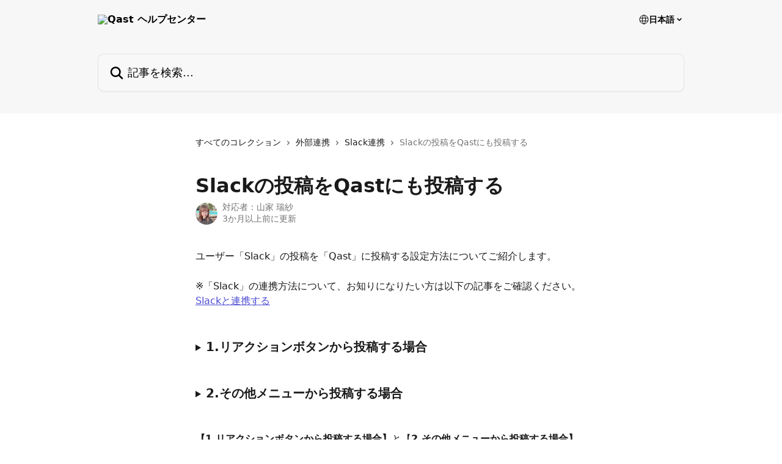

--- FILE ---
content_type: text/html; charset=utf-8
request_url: https://help.qast.jp/ja/articles/6948454-slack%E3%81%AE%E6%8A%95%E7%A8%BF%E3%82%92qast%E3%81%AB%E3%82%82%E6%8A%95%E7%A8%BF%E3%81%99%E3%82%8B
body_size: 18612
content:
<!DOCTYPE html><html lang="ja"><head><meta charSet="utf-8" data-next-head=""/><title data-next-head="">Slackの投稿をQastにも投稿する | Qast ヘルプセンター</title><meta property="og:title" content="Slackの投稿をQastにも投稿する | Qast ヘルプセンター" data-next-head=""/><meta name="twitter:title" content="Slackの投稿をQastにも投稿する | Qast ヘルプセンター" data-next-head=""/><meta property="og:description" content="" data-next-head=""/><meta name="twitter:description" content="" data-next-head=""/><meta name="description" content="" data-next-head=""/><meta property="og:type" content="article" data-next-head=""/><meta name="robots" content="all" data-next-head=""/><meta name="viewport" content="width=device-width, initial-scale=1" data-next-head=""/><link href="https://intercom.help/qast/assets/favicon" rel="icon" data-next-head=""/><link rel="canonical" href="https://help.qast.jp/ja/articles/6948454-slackの投稿をqastにも投稿する" data-next-head=""/><link rel="alternate" href="https://help.qast.jp/ja/articles/6948454-slackの投稿をqastにも投稿する" hrefLang="ja" data-next-head=""/><link rel="alternate" href="https://help.qast.jp/ja/articles/6948454-slackの投稿をqastにも投稿する" hrefLang="x-default" data-next-head=""/><link nonce="JFzRlSMwnNs1zEKh/y0R/gCm9CfSepyuWLqbhn6fWNw=" rel="preload" href="https://static.intercomassets.com/_next/static/css/599c9ec127732470.css" as="style"/><link nonce="JFzRlSMwnNs1zEKh/y0R/gCm9CfSepyuWLqbhn6fWNw=" rel="stylesheet" href="https://static.intercomassets.com/_next/static/css/599c9ec127732470.css" data-n-g=""/><noscript data-n-css="JFzRlSMwnNs1zEKh/y0R/gCm9CfSepyuWLqbhn6fWNw="></noscript><script defer="" nonce="JFzRlSMwnNs1zEKh/y0R/gCm9CfSepyuWLqbhn6fWNw=" nomodule="" src="https://static.intercomassets.com/_next/static/chunks/polyfills-42372ed130431b0a.js"></script><script defer="" src="https://static.intercomassets.com/_next/static/chunks/7506.a4d4b38169fb1abb.js" nonce="JFzRlSMwnNs1zEKh/y0R/gCm9CfSepyuWLqbhn6fWNw="></script><script src="https://static.intercomassets.com/_next/static/chunks/webpack-4b97cfbcf2810b8d.js" nonce="JFzRlSMwnNs1zEKh/y0R/gCm9CfSepyuWLqbhn6fWNw=" defer=""></script><script src="https://static.intercomassets.com/_next/static/chunks/framework-1f1b8d38c1d86c61.js" nonce="JFzRlSMwnNs1zEKh/y0R/gCm9CfSepyuWLqbhn6fWNw=" defer=""></script><script src="https://static.intercomassets.com/_next/static/chunks/main-062b69200830d1f2.js" nonce="JFzRlSMwnNs1zEKh/y0R/gCm9CfSepyuWLqbhn6fWNw=" defer=""></script><script src="https://static.intercomassets.com/_next/static/chunks/pages/_app-bffb85a9ec161232.js" nonce="JFzRlSMwnNs1zEKh/y0R/gCm9CfSepyuWLqbhn6fWNw=" defer=""></script><script src="https://static.intercomassets.com/_next/static/chunks/d0502abb-2ef154f58583eadb.js" nonce="JFzRlSMwnNs1zEKh/y0R/gCm9CfSepyuWLqbhn6fWNw=" defer=""></script><script src="https://static.intercomassets.com/_next/static/chunks/6190-ef428f6633b5a03f.js" nonce="JFzRlSMwnNs1zEKh/y0R/gCm9CfSepyuWLqbhn6fWNw=" defer=""></script><script src="https://static.intercomassets.com/_next/static/chunks/5729-6d79ddfe1353a77c.js" nonce="JFzRlSMwnNs1zEKh/y0R/gCm9CfSepyuWLqbhn6fWNw=" defer=""></script><script src="https://static.intercomassets.com/_next/static/chunks/296-7834dcf3444315af.js" nonce="JFzRlSMwnNs1zEKh/y0R/gCm9CfSepyuWLqbhn6fWNw=" defer=""></script><script src="https://static.intercomassets.com/_next/static/chunks/4835-9db7cd232aae5617.js" nonce="JFzRlSMwnNs1zEKh/y0R/gCm9CfSepyuWLqbhn6fWNw=" defer=""></script><script src="https://static.intercomassets.com/_next/static/chunks/2735-8954effe331a5dbf.js" nonce="JFzRlSMwnNs1zEKh/y0R/gCm9CfSepyuWLqbhn6fWNw=" defer=""></script><script src="https://static.intercomassets.com/_next/static/chunks/pages/%5BhelpCenterIdentifier%5D/%5Blocale%5D/articles/%5BarticleSlug%5D-cb17d809302ca462.js" nonce="JFzRlSMwnNs1zEKh/y0R/gCm9CfSepyuWLqbhn6fWNw=" defer=""></script><script src="https://static.intercomassets.com/_next/static/k1wyTa6x_VY7efwE_O7pq/_buildManifest.js" nonce="JFzRlSMwnNs1zEKh/y0R/gCm9CfSepyuWLqbhn6fWNw=" defer=""></script><script src="https://static.intercomassets.com/_next/static/k1wyTa6x_VY7efwE_O7pq/_ssgManifest.js" nonce="JFzRlSMwnNs1zEKh/y0R/gCm9CfSepyuWLqbhn6fWNw=" defer=""></script><meta name="sentry-trace" content="049c1f6138db40ad73e7469f813d8594-deabba9b6acacd43-0"/><meta name="baggage" content="sentry-environment=production,sentry-release=e41a313e346284b13801ad8b95f49e32e8994b51,sentry-public_key=187f842308a64dea9f1f64d4b1b9c298,sentry-trace_id=049c1f6138db40ad73e7469f813d8594,sentry-org_id=2129,sentry-sampled=false,sentry-sample_rand=0.9367939369021803,sentry-sample_rate=0"/><style id="__jsx-4292899801">:root{--body-bg: rgb(255, 255, 255);
--body-image: none;
--body-bg-rgb: 255, 255, 255;
--body-border: rgb(230, 230, 230);
--body-primary-color: #1a1a1a;
--body-secondary-color: #737373;
--body-reaction-bg: rgb(242, 242, 242);
--body-reaction-text-color: rgb(64, 64, 64);
--body-toc-active-border: #737373;
--body-toc-inactive-border: #f2f2f2;
--body-toc-inactive-color: #737373;
--body-toc-active-font-weight: 400;
--body-table-border: rgb(204, 204, 204);
--body-color: hsl(0, 0%, 0%);
--footer-bg: rgb(247, 247, 247);
--footer-image: none;
--footer-border: rgb(221, 221, 221);
--footer-color: hsl(0, 0%, 0%);
--header-bg: #F7F7F7;
--header-image: none;
--header-color: #000000;
--collection-card-bg: rgb(255, 255, 255);
--collection-card-image: none;
--collection-card-color: hsl(252, 53%, 56%);
--card-bg: rgb(255, 255, 255);
--card-border-color: rgb(230, 230, 230);
--card-border-inner-radius: 6px;
--card-border-radius: 8px;
--card-shadow: 0 1px 2px 0 rgb(0 0 0 / 0.05);
--search-bar-border-radius: 10px;
--search-bar-width: 100%;
--ticket-blue-bg-color: #dce1f9;
--ticket-blue-text-color: #334bfa;
--ticket-green-bg-color: #d7efdc;
--ticket-green-text-color: #0f7134;
--ticket-orange-bg-color: #ffebdb;
--ticket-orange-text-color: #b24d00;
--ticket-red-bg-color: #ffdbdb;
--ticket-red-text-color: #df2020;
--header-height: 245px;
--header-subheader-background-color: #F7F7F7;
--header-subheader-font-color: #000000;
--content-block-bg: rgb(255, 255, 255);
--content-block-image: none;
--content-block-color: hsl(0, 0%, 0%);
--content-block-button-bg: rgb(51, 75, 250);
--content-block-button-image: none;
--content-block-button-color: hsl(0, 0%, 100%);
--content-block-button-radius: 20px;
--primary-color: hsl(240, 60%, 56%);
--primary-color-alpha-10: hsla(240, 60%, 56%, 0.1);
--primary-color-alpha-60: hsla(240, 60%, 56%, 0.6);
--text-on-primary-color: #ffffff}</style><style id="__jsx-1611979459">:root{--font-family-primary: system-ui, "Segoe UI", "Roboto", "Helvetica", "Arial", sans-serif, "Apple Color Emoji", "Segoe UI Emoji", "Segoe UI Symbol"}</style><style id="__jsx-2466147061">:root{--font-family-secondary: system-ui, "Segoe UI", "Roboto", "Helvetica", "Arial", sans-serif, "Apple Color Emoji", "Segoe UI Emoji", "Segoe UI Symbol"}</style><style id="__jsx-cf6f0ea00fa5c760">.fade-background.jsx-cf6f0ea00fa5c760{background:radial-gradient(333.38%100%at 50%0%,rgba(var(--body-bg-rgb),0)0%,rgba(var(--body-bg-rgb),.00925356)11.67%,rgba(var(--body-bg-rgb),.0337355)21.17%,rgba(var(--body-bg-rgb),.0718242)28.85%,rgba(var(--body-bg-rgb),.121898)35.03%,rgba(var(--body-bg-rgb),.182336)40.05%,rgba(var(--body-bg-rgb),.251516)44.25%,rgba(var(--body-bg-rgb),.327818)47.96%,rgba(var(--body-bg-rgb),.409618)51.51%,rgba(var(--body-bg-rgb),.495297)55.23%,rgba(var(--body-bg-rgb),.583232)59.47%,rgba(var(--body-bg-rgb),.671801)64.55%,rgba(var(--body-bg-rgb),.759385)70.81%,rgba(var(--body-bg-rgb),.84436)78.58%,rgba(var(--body-bg-rgb),.9551)88.2%,rgba(var(--body-bg-rgb),1)100%),var(--header-image),var(--header-bg);background-size:cover;background-position-x:center}</style><style id="__jsx-4bed0c08ce36899e">.article_body a:not(.intercom-h2b-button){color:var(--primary-color)}article a.intercom-h2b-button{background-color:var(--primary-color);border:0}.zendesk-article table{overflow-x:scroll!important;display:block!important;height:auto!important}.intercom-interblocks-unordered-nested-list ul,.intercom-interblocks-ordered-nested-list ol{margin-top:16px;margin-bottom:16px}.intercom-interblocks-unordered-nested-list ul .intercom-interblocks-unordered-nested-list ul,.intercom-interblocks-unordered-nested-list ul .intercom-interblocks-ordered-nested-list ol,.intercom-interblocks-ordered-nested-list ol .intercom-interblocks-ordered-nested-list ol,.intercom-interblocks-ordered-nested-list ol .intercom-interblocks-unordered-nested-list ul{margin-top:0;margin-bottom:0}.intercom-interblocks-image a:focus{outline-offset:3px}</style></head><body><div id="__next"><div dir="ltr" class="h-full w-full"><a href="#main-content" class="sr-only font-bold text-header-color focus:not-sr-only focus:absolute focus:left-4 focus:top-4 focus:z-50" aria-roledescription="リンク, 終了するにはcontrol-option-right-arrowを押します">メインコンテンツにスキップ</a><main class="header__lite"><header id="header" data-testid="header" class="jsx-cf6f0ea00fa5c760 flex flex-col text-header-color"><section class="relative flex w-full flex-col bg-header-subheader-background-color text-header-subheader-font-color pb-6"><div class="header__meta_wrapper flex justify-center px-5 pt-6 leading-none sm:px-10"><div class="flex items-center w-240" data-testid="subheader-container"><div class="mo__body header__site_name"><div class="header__logo"><a href="/ja/"><img src="https://downloads.intercomcdn.com/i/o/451671/e5f15163a6ab8da9ee9c820d/491e8bddf89f7f2ae172d7ecc9c34309.png" height="159" alt="Qast ヘルプセンター"/></a></div></div><div><div class="flex items-center font-semibold"><div class="flex items-center md:hidden" data-testid="small-screen-children"><button class="flex items-center border-none bg-transparent px-1.5" data-testid="hamburger-menu-button" aria-label="メニューを開く"><svg width="24" height="24" viewBox="0 0 16 16" xmlns="http://www.w3.org/2000/svg" class="fill-current"><path d="M1.86861 2C1.38889 2 1 2.3806 1 2.85008C1 3.31957 1.38889 3.70017 1.86861 3.70017H14.1314C14.6111 3.70017 15 3.31957 15 2.85008C15 2.3806 14.6111 2 14.1314 2H1.86861Z"></path><path d="M1 8C1 7.53051 1.38889 7.14992 1.86861 7.14992H14.1314C14.6111 7.14992 15 7.53051 15 8C15 8.46949 14.6111 8.85008 14.1314 8.85008H1.86861C1.38889 8.85008 1 8.46949 1 8Z"></path><path d="M1 13.1499C1 12.6804 1.38889 12.2998 1.86861 12.2998H14.1314C14.6111 12.2998 15 12.6804 15 13.1499C15 13.6194 14.6111 14 14.1314 14H1.86861C1.38889 14 1 13.6194 1 13.1499Z"></path></svg></button><div class="fixed right-0 top-0 z-50 h-full w-full hidden" data-testid="hamburger-menu"><div class="flex h-full w-full justify-end bg-black bg-opacity-30"><div class="flex h-fit w-full flex-col bg-white opacity-100 sm:h-full sm:w-1/2"><button class="text-body-font flex items-center self-end border-none bg-transparent pr-6 pt-6" data-testid="hamburger-menu-close-button" aria-label="メニューを閉じる"><svg width="24" height="24" viewBox="0 0 16 16" xmlns="http://www.w3.org/2000/svg"><path d="M3.5097 3.5097C3.84165 3.17776 4.37984 3.17776 4.71178 3.5097L7.99983 6.79775L11.2879 3.5097C11.6198 3.17776 12.158 3.17776 12.49 3.5097C12.8219 3.84165 12.8219 4.37984 12.49 4.71178L9.20191 7.99983L12.49 11.2879C12.8219 11.6198 12.8219 12.158 12.49 12.49C12.158 12.8219 11.6198 12.8219 11.2879 12.49L7.99983 9.20191L4.71178 12.49C4.37984 12.8219 3.84165 12.8219 3.5097 12.49C3.17776 12.158 3.17776 11.6198 3.5097 11.2879L6.79775 7.99983L3.5097 4.71178C3.17776 4.37984 3.17776 3.84165 3.5097 3.5097Z"></path></svg></button><nav class="flex flex-col pl-4 text-black"><div class="relative cursor-pointer has-[:focus]:outline"><select class="peer absolute z-10 block h-6 w-full cursor-pointer opacity-0 md:text-base" aria-label="言語の変更" id="language-selector"><option value="/ja/articles/6948454-slackの投稿をqastにも投稿する" class="text-black" selected="">日本語</option></select><div class="mb-10 ml-5 flex items-center gap-1 text-md hover:opacity-80 peer-hover:opacity-80 md:m-0 md:ml-3 md:text-base" aria-hidden="true"><svg id="locale-picker-globe" width="16" height="16" viewBox="0 0 16 16" fill="none" xmlns="http://www.w3.org/2000/svg" class="shrink-0" aria-hidden="true"><path d="M8 15C11.866 15 15 11.866 15 8C15 4.13401 11.866 1 8 1C4.13401 1 1 4.13401 1 8C1 11.866 4.13401 15 8 15Z" stroke="currentColor" stroke-linecap="round" stroke-linejoin="round"></path><path d="M8 15C9.39949 15 10.534 11.866 10.534 8C10.534 4.13401 9.39949 1 8 1C6.60051 1 5.466 4.13401 5.466 8C5.466 11.866 6.60051 15 8 15Z" stroke="currentColor" stroke-linecap="round" stroke-linejoin="round"></path><path d="M1.448 5.75989H14.524" stroke="currentColor" stroke-linecap="round" stroke-linejoin="round"></path><path d="M1.448 10.2402H14.524" stroke="currentColor" stroke-linecap="round" stroke-linejoin="round"></path></svg>日本語<svg id="locale-picker-arrow" width="16" height="16" viewBox="0 0 16 16" fill="none" xmlns="http://www.w3.org/2000/svg" class="shrink-0" aria-hidden="true"><path d="M5 6.5L8.00093 9.5L11 6.50187" stroke="currentColor" stroke-width="1.5" stroke-linecap="round" stroke-linejoin="round"></path></svg></div></div></nav></div></div></div></div><nav class="hidden items-center md:flex" data-testid="large-screen-children"><div class="relative cursor-pointer has-[:focus]:outline"><select class="peer absolute z-10 block h-6 w-full cursor-pointer opacity-0 md:text-base" aria-label="言語の変更" id="language-selector"><option value="/ja/articles/6948454-slackの投稿をqastにも投稿する" class="text-black" selected="">日本語</option></select><div class="mb-10 ml-5 flex items-center gap-1 text-md hover:opacity-80 peer-hover:opacity-80 md:m-0 md:ml-3 md:text-base" aria-hidden="true"><svg id="locale-picker-globe" width="16" height="16" viewBox="0 0 16 16" fill="none" xmlns="http://www.w3.org/2000/svg" class="shrink-0" aria-hidden="true"><path d="M8 15C11.866 15 15 11.866 15 8C15 4.13401 11.866 1 8 1C4.13401 1 1 4.13401 1 8C1 11.866 4.13401 15 8 15Z" stroke="currentColor" stroke-linecap="round" stroke-linejoin="round"></path><path d="M8 15C9.39949 15 10.534 11.866 10.534 8C10.534 4.13401 9.39949 1 8 1C6.60051 1 5.466 4.13401 5.466 8C5.466 11.866 6.60051 15 8 15Z" stroke="currentColor" stroke-linecap="round" stroke-linejoin="round"></path><path d="M1.448 5.75989H14.524" stroke="currentColor" stroke-linecap="round" stroke-linejoin="round"></path><path d="M1.448 10.2402H14.524" stroke="currentColor" stroke-linecap="round" stroke-linejoin="round"></path></svg>日本語<svg id="locale-picker-arrow" width="16" height="16" viewBox="0 0 16 16" fill="none" xmlns="http://www.w3.org/2000/svg" class="shrink-0" aria-hidden="true"><path d="M5 6.5L8.00093 9.5L11 6.50187" stroke="currentColor" stroke-width="1.5" stroke-linecap="round" stroke-linejoin="round"></path></svg></div></div></nav></div></div></div></div></section><div class="jsx-cf6f0ea00fa5c760 relative flex grow flex-col mb-9 bg-header-bg bg-header-image bg-cover bg-center pb-9 pt-6"><div id="sr-announcement" aria-live="polite" class="jsx-cf6f0ea00fa5c760 sr-only"></div><div class="jsx-cf6f0ea00fa5c760 flex h-full flex-col items-center marker:shrink-0"><section class="relative mx-5 flex h-full w-full flex-col items-center px-5 sm:px-10"><div class="flex h-full max-w-full flex-col w-240 justify-end" data-testid="main-header-container"><div id="search-bar" class="relative w-full"><form action="/ja/" autoComplete="off"><div class="flex w-full flex-col items-start"><div class="relative flex w-full sm:w-search-bar"><label for="search-input" class="sr-only">記事を検索...</label><input id="search-input" type="text" autoComplete="off" class="peer w-full rounded-search-bar border border-black-alpha-8 bg-white-alpha-20 p-4 ps-12 font-secondary text-lg text-header-color shadow-search-bar outline-none transition ease-linear placeholder:text-header-color hover:bg-white-alpha-27 hover:shadow-search-bar-hover focus:border-transparent focus:bg-white focus:text-black-10 focus:shadow-search-bar-focused placeholder:focus:text-black-45" placeholder="記事を検索..." name="q" aria-label="記事を検索..." value=""/><div class="absolute inset-y-0 start-0 flex items-center fill-header-color peer-focus-visible:fill-black-45 pointer-events-none ps-5"><svg width="22" height="21" viewBox="0 0 22 21" xmlns="http://www.w3.org/2000/svg" class="fill-inherit" aria-hidden="true"><path fill-rule="evenodd" clip-rule="evenodd" d="M3.27485 8.7001C3.27485 5.42781 5.92757 2.7751 9.19985 2.7751C12.4721 2.7751 15.1249 5.42781 15.1249 8.7001C15.1249 11.9724 12.4721 14.6251 9.19985 14.6251C5.92757 14.6251 3.27485 11.9724 3.27485 8.7001ZM9.19985 0.225098C4.51924 0.225098 0.724854 4.01948 0.724854 8.7001C0.724854 13.3807 4.51924 17.1751 9.19985 17.1751C11.0802 17.1751 12.8176 16.5627 14.2234 15.5265L19.0981 20.4013C19.5961 20.8992 20.4033 20.8992 20.9013 20.4013C21.3992 19.9033 21.3992 19.0961 20.9013 18.5981L16.0264 13.7233C17.0625 12.3176 17.6749 10.5804 17.6749 8.7001C17.6749 4.01948 13.8805 0.225098 9.19985 0.225098Z"></path></svg></div></div></div></form></div></div></section></div></div></header><div class="z-1 flex shrink-0 grow basis-auto justify-center px-5 sm:px-10"><section data-testid="main-content" id="main-content" class="max-w-full w-240"><section data-testid="article-section" class="section section__article"><div class="justify-center flex"><div class="relative z-3 w-full lg:max-w-160 "><div class="flex pb-6 max-md:pb-2 lg:max-w-160"><div tabindex="-1" class="focus:outline-none"><div class="flex flex-wrap items-baseline pb-4 text-base" tabindex="0" role="navigation" aria-label="パンくずリスト"><a href="/ja/" class="pr-2 text-body-primary-color no-underline hover:text-body-secondary-color">すべてのコレクション</a><div class="pr-2" aria-hidden="true"><svg width="6" height="10" viewBox="0 0 6 10" class="block h-2 w-2 fill-body-secondary-color rtl:rotate-180" xmlns="http://www.w3.org/2000/svg"><path fill-rule="evenodd" clip-rule="evenodd" d="M0.648862 0.898862C0.316916 1.23081 0.316916 1.769 0.648862 2.10094L3.54782 4.9999L0.648862 7.89886C0.316916 8.23081 0.316917 8.769 0.648862 9.10094C0.980808 9.43289 1.519 9.43289 1.85094 9.10094L5.35094 5.60094C5.68289 5.269 5.68289 4.73081 5.35094 4.39886L1.85094 0.898862C1.519 0.566916 0.980807 0.566916 0.648862 0.898862Z"></path></svg></div><a href="https://help.qast.jp/ja/collections/3073381-外部連携" class="pr-2 text-body-primary-color no-underline hover:text-body-secondary-color" data-testid="breadcrumb-0">外部連携</a><div class="pr-2" aria-hidden="true"><svg width="6" height="10" viewBox="0 0 6 10" class="block h-2 w-2 fill-body-secondary-color rtl:rotate-180" xmlns="http://www.w3.org/2000/svg"><path fill-rule="evenodd" clip-rule="evenodd" d="M0.648862 0.898862C0.316916 1.23081 0.316916 1.769 0.648862 2.10094L3.54782 4.9999L0.648862 7.89886C0.316916 8.23081 0.316917 8.769 0.648862 9.10094C0.980808 9.43289 1.519 9.43289 1.85094 9.10094L5.35094 5.60094C5.68289 5.269 5.68289 4.73081 5.35094 4.39886L1.85094 0.898862C1.519 0.566916 0.980807 0.566916 0.648862 0.898862Z"></path></svg></div><a href="https://help.qast.jp/ja/collections/3739732-slack連携" class="pr-2 text-body-primary-color no-underline hover:text-body-secondary-color" data-testid="breadcrumb-1">Slack連携</a><div class="pr-2" aria-hidden="true"><svg width="6" height="10" viewBox="0 0 6 10" class="block h-2 w-2 fill-body-secondary-color rtl:rotate-180" xmlns="http://www.w3.org/2000/svg"><path fill-rule="evenodd" clip-rule="evenodd" d="M0.648862 0.898862C0.316916 1.23081 0.316916 1.769 0.648862 2.10094L3.54782 4.9999L0.648862 7.89886C0.316916 8.23081 0.316917 8.769 0.648862 9.10094C0.980808 9.43289 1.519 9.43289 1.85094 9.10094L5.35094 5.60094C5.68289 5.269 5.68289 4.73081 5.35094 4.39886L1.85094 0.898862C1.519 0.566916 0.980807 0.566916 0.648862 0.898862Z"></path></svg></div><div class="text-body-secondary-color">Slackの投稿をQastにも投稿する</div></div></div></div><div class=""><div class="article intercom-force-break"><div class="mb-10 max-lg:mb-6"><div class="flex flex-col gap-4"><div class="flex flex-col"><h1 class="mb-1 font-primary text-2xl font-bold leading-10 text-body-primary-color">Slackの投稿をQastにも投稿する</h1></div><div class="avatar"><div class="avatar__photo"><img width="24" height="24" src="https://static.intercomassets.com/avatars/8073017/square_128/IMG_5329-1739779420.jpg" alt="山家 瑞紗 avatar" class="inline-flex items-center justify-center rounded-full bg-primary text-lg font-bold leading-6 text-primary-text shadow-solid-2 shadow-body-bg [&amp;:nth-child(n+2)]:hidden lg:[&amp;:nth-child(n+2)]:inline-flex h-8 w-8 sm:h-9 sm:w-9"/></div><div class="avatar__info -mt-0.5 text-base"><span class="text-body-secondary-color"><div>対応者：<span>山家 瑞紗</span></div> <!-- -->3か月以上前に更新</span></div></div></div></div><div class="jsx-4bed0c08ce36899e "><div class="jsx-4bed0c08ce36899e article_body"><article class="jsx-4bed0c08ce36899e "><div class="intercom-interblocks-paragraph no-margin intercom-interblocks-align-left"><p>ユーザー「Slack」の投稿を「Qast」に投稿する設定方法についてご紹介します。</p></div><div class="intercom-interblocks-paragraph no-margin intercom-interblocks-align-left"><p> </p></div><div class="intercom-interblocks-paragraph no-margin intercom-interblocks-align-left"><p>※「Slack」の連携方法について、お知りになりたい方は以下の記事をご確認ください。</p></div><div class="intercom-interblocks-paragraph no-margin intercom-interblocks-align-left"><p><a href="https://help.qast.jp/ja/articles/6947988-%E7%AE%A1%E7%90%86%E8%80%85%E5%90%91%E3%81%91-slack%E3%81%A8%E9%80%A3%E6%90%BA%E3%81%99%E3%82%8B">Slackと連携する</a></p></div><div class="intercom-interblocks-paragraph no-margin intercom-interblocks-align-left"><p> </p></div><div class="intercom-interblocks-paragraph no-margin intercom-interblocks-align-left"><p> </p></div><div class="intercom-interblocks-collapsible-section"><details><summary><div class="intercom-interblocks-subheading intercom-interblocks-align-left"><h2>1.リアクションボタンから投稿する場合</h2></div></summary><div class="intercom-interblocks-paragraph no-margin intercom-interblocks-align-left"><p></p></div><div class="intercom-interblocks-paragraph no-margin intercom-interblocks-align-left"><p>［対象の投稿］にマウスオンし、「リアクションする」から</p></div><div class="intercom-interblocks-unordered-nested-list"><ul><li><div class="intercom-interblocks-paragraph no-margin intercom-interblocks-align-left"><p>質問としてストックしたい情報には「（:question:）」</p></div></li><li><div class="intercom-interblocks-paragraph no-margin intercom-interblocks-align-left"><p>回答としてストックしたい情報には「（:a:）」</p></div></li><li><div class="intercom-interblocks-paragraph no-margin intercom-interblocks-align-left"><p>メモとして投稿する場合は、「（:memo:）」</p></div></li><li><div class="intercom-interblocks-paragraph no-margin intercom-interblocks-align-left"><p>コメントとして投稿する場合は「（:left_speech_bubble:）」</p></div></li></ul></div><div class="intercom-interblocks-paragraph no-margin intercom-interblocks-align-left"><p>を選択し、投稿する。</p></div><div class="intercom-interblocks-image intercom-interblocks-align-left"><a href="https://qast.intercom-attachments-7.com/i/o/662059742/6d639f19e0f4fd2400fd501f/-YBQTA7bJ8NSdTemc_uwpDZJ_4MXimUsGVkJy__gxyL4jnlcOpuMP5z2MEahYFjCjkp3OIFd-KevOEbaqpLJYge0LZca6YTA0Fl9sPhzet9IgCDYNMhZXfqhL-3BvMVyLm0icdUiatltJKSBkvb_G_ENQS27YYKWK1fLzqOfTgMpuB1MIJffIAiJrIqKpw?expires=1762282800&amp;signature=4dc9ba54d29cfeeacc3abe2fd9b0b77399467ead4df585663680622df8c02467&amp;req=ciYlFsx3moVdFb4f3HP0gHDD8svMj%2FuGyTdWPvb4GhTlOPXmyA5uJxcW3fPP%0AV%2Bo%3D%0A" target="_blank" rel="noreferrer nofollow noopener"><img src="https://qast.intercom-attachments-7.com/i/o/662059742/6d639f19e0f4fd2400fd501f/-YBQTA7bJ8NSdTemc_uwpDZJ_4MXimUsGVkJy__gxyL4jnlcOpuMP5z2MEahYFjCjkp3OIFd-KevOEbaqpLJYge0LZca6YTA0Fl9sPhzet9IgCDYNMhZXfqhL-3BvMVyLm0icdUiatltJKSBkvb_G_ENQS27YYKWK1fLzqOfTgMpuB1MIJffIAiJrIqKpw?expires=1762282800&amp;signature=4dc9ba54d29cfeeacc3abe2fd9b0b77399467ead4df585663680622df8c02467&amp;req=ciYlFsx3moVdFb4f3HP0gHDD8svMj%2FuGyTdWPvb4GhTlOPXmyA5uJxcW3fPP%0AV%2Bo%3D%0A"/></a></div><div class="intercom-interblocks-paragraph no-margin intercom-interblocks-align-left"><p></p></div><div class="intercom-interblocks-subheading intercom-interblocks-align-left"><h2 id="h_8c5b00fcf0"><b>質問としてストックする場合の動線</b></h2></div><div class="intercom-interblocks-paragraph no-margin intercom-interblocks-align-left"><p> </p></div><div class="intercom-interblocks-paragraph no-margin intercom-interblocks-align-left"><p>（1）「リアクションを追加」から「❓（:question:）」を選択</p></div><div class="intercom-interblocks-image intercom-interblocks-align-left"><a href="https://downloads.intercomcdn.com/i/o/946455458/e393883694591622cb58e4a5/%E3%82%B9%E3%82%AF%E3%83%AA%E3%83%BC%E3%83%B3%E3%82%B7%E3%83%A7%E3%83%83%E3%83%88+2024-01-29+17.21.55.png?expires=1762282800&amp;signature=45a4fa4e5c88c730e89068751fb70dbcbcfa81d5392f8790df021b80ffbe7693&amp;req=fSQhEsx7mYRXFb4f3HP0gIRy0onRH2%2FyY055ZCI3bxhLJj5O3RyGLlXFgO20%0Akow%3D%0A" target="_blank" rel="noreferrer nofollow noopener"><img src="https://downloads.intercomcdn.com/i/o/946455458/e393883694591622cb58e4a5/%E3%82%B9%E3%82%AF%E3%83%AA%E3%83%BC%E3%83%B3%E3%82%B7%E3%83%A7%E3%83%83%E3%83%88+2024-01-29+17.21.55.png?expires=1762282800&amp;signature=45a4fa4e5c88c730e89068751fb70dbcbcfa81d5392f8790df021b80ffbe7693&amp;req=fSQhEsx7mYRXFb4f3HP0gIRy0onRH2%2FyY055ZCI3bxhLJj5O3RyGLlXFgO20%0Akow%3D%0A" width="992" height="238"/></a></div><div class="intercom-interblocks-paragraph no-margin intercom-interblocks-align-left"><p> </p></div><div class="intercom-interblocks-paragraph no-margin intercom-interblocks-align-left"><p>（2）［投稿者(必須)］、［フォルダ(任意)］、［投稿タグ(任意)］、［スレッド投稿(任意)］を選択し［投稿する］をクリック。</p></div><div class="intercom-interblocks-image intercom-interblocks-align-left"><a href="https://downloads.intercomcdn.com/i/o/946461217/a0c339e31bdc54fb4611df59/%E3%82%B9%E3%82%AF%E3%83%AA%E3%83%BC%E3%83%B3%E3%82%B7%E3%83%A7%E3%83%83%E3%83%88+2024-01-29+17.28.30.png?expires=1762282800&amp;signature=1a272c21c013e6301d12c9be556a73c9426fb335ee6188a3ea1c5c09ab670b4c&amp;req=fSQhEs9%2Fn4BYFb4f3HP0gNjQLGNrWsqVL1VP5S5cDGFR8llIrsNneWA95Qjq%0AQ9U%3D%0A" target="_blank" rel="noreferrer nofollow noopener"><img src="https://downloads.intercomcdn.com/i/o/946461217/a0c339e31bdc54fb4611df59/%E3%82%B9%E3%82%AF%E3%83%AA%E3%83%BC%E3%83%B3%E3%82%B7%E3%83%A7%E3%83%83%E3%83%88+2024-01-29+17.28.30.png?expires=1762282800&amp;signature=1a272c21c013e6301d12c9be556a73c9426fb335ee6188a3ea1c5c09ab670b4c&amp;req=fSQhEs9%2Fn4BYFb4f3HP0gNjQLGNrWsqVL1VP5S5cDGFR8llIrsNneWA95Qjq%0AQ9U%3D%0A" width="970" height="551"/></a></div><div class="intercom-interblocks-paragraph no-margin intercom-interblocks-align-left"><p> </p></div><div class="intercom-interblocks-paragraph no-margin intercom-interblocks-align-left"><p>（3）「Qast」にストックされます。</p></div><div class="intercom-interblocks-image intercom-interblocks-align-left"><a href="https://downloads.intercomcdn.com/i/o/953433180/2c8bc5979ade4966ac690d13/%E3%82%B9%E3%82%AF%E3%83%AA%E3%83%BC%E3%83%B3%E3%82%B7%E3%83%A7%E3%83%83%E3%83%88+2024-02-05+17.00.03.png?expires=1762282800&amp;signature=920a974b01583ca13640b99448afcf08d4fa294dbca0a169873e981a4a2588b4&amp;req=fSUkEsp9nIlfFb4f3HP0gMemWUKNlisWAuSJ%2BQS3dtfWDpZ%2BIJKPwLF6M%2F7W%0AgQU%3D%0A" target="_blank" rel="noreferrer nofollow noopener"><img src="https://downloads.intercomcdn.com/i/o/953433180/2c8bc5979ade4966ac690d13/%E3%82%B9%E3%82%AF%E3%83%AA%E3%83%BC%E3%83%B3%E3%82%B7%E3%83%A7%E3%83%83%E3%83%88+2024-02-05+17.00.03.png?expires=1762282800&amp;signature=920a974b01583ca13640b99448afcf08d4fa294dbca0a169873e981a4a2588b4&amp;req=fSUkEsp9nIlfFb4f3HP0gMemWUKNlisWAuSJ%2BQS3dtfWDpZ%2BIJKPwLF6M%2F7W%0AgQU%3D%0A" width="865" height="102"/></a></div><div class="intercom-interblocks-paragraph no-margin intercom-interblocks-align-left"><p></p></div><div class="intercom-interblocks-paragraph no-margin intercom-interblocks-align-left"><p></p></div><div class="intercom-interblocks-subheading intercom-interblocks-align-left"><h2 id="h_992b3f18d9">回答としてストックする場合の動線</h2></div><div class="intercom-interblocks-paragraph no-margin intercom-interblocks-align-left"><p> </p></div><div class="intercom-interblocks-paragraph no-margin intercom-interblocks-align-left"><p>（1）「リアクションを追加」から「🅰️（:a:）」を選択</p></div><div class="intercom-interblocks-image intercom-interblocks-align-left"><a href="https://downloads.intercomcdn.com/i/o/946485003/aa2dee82bbaee5e39891a5e0/%E3%82%B9%E3%82%AF%E3%83%AA%E3%83%BC%E3%83%B3%E3%82%B7%E3%83%A7%E3%83%83%E3%83%88+2024-01-29+17.21.55.png?expires=1762282800&amp;signature=6dc158549bf123283babcd25d6d7f1a951a0cdab1b415a9400763e6ee92dc296&amp;req=fSQhEsF7nYFcFb4f3HP0gEkXhb85giZZdwZhq%2Fsbx%2FRaOLuTrUrHWggITi9E%0Av%2Bo%3D%0A" target="_blank" rel="noreferrer nofollow noopener"><img src="https://downloads.intercomcdn.com/i/o/946485003/aa2dee82bbaee5e39891a5e0/%E3%82%B9%E3%82%AF%E3%83%AA%E3%83%BC%E3%83%B3%E3%82%B7%E3%83%A7%E3%83%83%E3%83%88+2024-01-29+17.21.55.png?expires=1762282800&amp;signature=6dc158549bf123283babcd25d6d7f1a951a0cdab1b415a9400763e6ee92dc296&amp;req=fSQhEsF7nYFcFb4f3HP0gEkXhb85giZZdwZhq%2Fsbx%2FRaOLuTrUrHWggITi9E%0Av%2Bo%3D%0A" width="992" height="238"/></a></div><div class="intercom-interblocks-paragraph no-margin intercom-interblocks-align-left"><p> </p></div><div class="intercom-interblocks-paragraph no-margin intercom-interblocks-align-left"><p>（2）［対象の質問］［回答者］を選択し［投稿する］をクリック。</p></div><div class="intercom-interblocks-image intercom-interblocks-align-left"><a href="https://downloads.intercomcdn.com/i/o/946497046/3ed16a5a462002d90cf112dd/%E3%82%B9%E3%82%AF%E3%83%AA%E3%83%BC%E3%83%B3%E3%82%B7%E3%83%A7%E3%83%83%E3%83%88+2024-01-29+18.10.53.png?expires=1762282800&amp;signature=a7a89b7ade07bb4c88123aef6ae6ca49788dc10633748e60d0e840080224037d&amp;req=fSQhEsB5nYVZFb4f3HP0gMGgI0YpjHLwazbQ2XnQMKaknQ%2FoDO%2B7mKBjtgHw%0ArsI%3D%0A" target="_blank" rel="noreferrer nofollow noopener"><img src="https://downloads.intercomcdn.com/i/o/946497046/3ed16a5a462002d90cf112dd/%E3%82%B9%E3%82%AF%E3%83%AA%E3%83%BC%E3%83%B3%E3%82%B7%E3%83%A7%E3%83%83%E3%83%88+2024-01-29+18.10.53.png?expires=1762282800&amp;signature=a7a89b7ade07bb4c88123aef6ae6ca49788dc10633748e60d0e840080224037d&amp;req=fSQhEsB5nYVZFb4f3HP0gMGgI0YpjHLwazbQ2XnQMKaknQ%2FoDO%2B7mKBjtgHw%0ArsI%3D%0A" width="489" height="149"/></a></div><div class="intercom-interblocks-paragraph no-margin intercom-interblocks-align-left"><p></p></div><div class="intercom-interblocks-paragraph no-margin intercom-interblocks-align-left"><p>（3）「Qast」にストックされます。</p></div><div class="intercom-interblocks-image intercom-interblocks-align-left"><a href="https://downloads.intercomcdn.com/i/o/953434348/b4861d42724bbb74ae43e1a9/%E3%82%B9%E3%82%AF%E3%83%AA%E3%83%BC%E3%83%B3%E3%82%B7%E3%83%A7%E3%83%83%E3%83%88+2024-02-05+17.01.44.png?expires=1762282800&amp;signature=e1ebf1525c257ffc169b37a0073b6497ebb31de3c6935bc04ee8376c7f9e756e&amp;req=fSUkEsp6noVXFb4f3HP0gK2BOGS0srjS3X2LRAvkLJfwAWgpT7PR7spE3sri%0ADXI%3D%0A" target="_blank" rel="noreferrer nofollow noopener"><img src="https://downloads.intercomcdn.com/i/o/953434348/b4861d42724bbb74ae43e1a9/%E3%82%B9%E3%82%AF%E3%83%AA%E3%83%BC%E3%83%B3%E3%82%B7%E3%83%A7%E3%83%83%E3%83%88+2024-02-05+17.01.44.png?expires=1762282800&amp;signature=e1ebf1525c257ffc169b37a0073b6497ebb31de3c6935bc04ee8376c7f9e756e&amp;req=fSUkEsp6noVXFb4f3HP0gK2BOGS0srjS3X2LRAvkLJfwAWgpT7PR7spE3sri%0ADXI%3D%0A" width="865" height="80"/></a></div></details></div><div class="intercom-interblocks-paragraph no-margin intercom-interblocks-align-left"><p> </p></div><div class="intercom-interblocks-paragraph no-margin intercom-interblocks-align-left"><p> </p></div><div class="intercom-interblocks-collapsible-section"><details><summary><div class="intercom-interblocks-subheading intercom-interblocks-align-left"><h2>2.その他メニューから投稿する場合</h2></div></summary><div class="intercom-interblocks-paragraph no-margin intercom-interblocks-align-left"><p></p></div><div class="intercom-interblocks-paragraph no-margin intercom-interblocks-align-left"><p>（1）「Slack」上でストックしたい情報の上でその他メニュー［…］をクリック</p></div><div class="intercom-interblocks-image intercom-interblocks-align-left"><a href="https://downloads.intercomcdn.com/i/o/948601430/831da76e33e4638428d87f6c/%E3%82%B9%E3%82%AF%E3%83%AA%E3%83%BC%E3%83%B3%E3%82%B7%E3%83%A7%E3%83%83%E3%83%88+2024-01-31+9.36.51.png?expires=1762282800&amp;signature=7ba7938916e0a9605c79a7e9c137f6b05ab93a6e322b0ef0f09192c2dcbdc717&amp;req=fSQvEMl%2FmYJfFb4f3HP0gF0OYZQ%2FbKuRDSm1JbJtGVq54xCFwZwaT4Y5%2BlK%2B%0AC%2Bo%3D%0A" target="_blank" rel="noreferrer nofollow noopener"><img src="https://downloads.intercomcdn.com/i/o/948601430/831da76e33e4638428d87f6c/%E3%82%B9%E3%82%AF%E3%83%AA%E3%83%BC%E3%83%B3%E3%82%B7%E3%83%A7%E3%83%83%E3%83%88+2024-01-31+9.36.51.png?expires=1762282800&amp;signature=7ba7938916e0a9605c79a7e9c137f6b05ab93a6e322b0ef0f09192c2dcbdc717&amp;req=fSQvEMl%2FmYJfFb4f3HP0gF0OYZQ%2FbKuRDSm1JbJtGVq54xCFwZwaT4Y5%2BlK%2B%0AC%2Bo%3D%0A" width="925" height="233"/></a></div><div class="intercom-interblocks-paragraph no-margin intercom-interblocks-align-left"><p></p></div><div class="intercom-interblocks-paragraph no-margin intercom-interblocks-align-left"><p>（2）「その他」からQastの［質問として投稿］・［回答として投稿］・［メモとして投稿］・［コメントとして投稿］を選択</p></div><div class="intercom-interblocks-image intercom-interblocks-align-left"><a href="https://downloads.intercomcdn.com/i/o/948605784/501c126c5711774eb289c1dd/%E3%82%B9%E3%82%AF%E3%83%AA%E3%83%BC%E3%83%B3%E3%82%B7%E3%83%A7%E3%83%83%E3%83%88+2024-01-31+9.46.58.png?expires=1762282800&amp;signature=68dae9d3bb1cdc37de6198cb9ad1a727888567e1fd84fa729ad3ca606d825784&amp;req=fSQvEMl7molbFb4f3HP0gEYPP5bwSZEqTlsswhbrYqv%2BP21I4zN8cFmd1uKP%0ATds%3D%0A" target="_blank" rel="noreferrer nofollow noopener"><img src="https://downloads.intercomcdn.com/i/o/948605784/501c126c5711774eb289c1dd/%E3%82%B9%E3%82%AF%E3%83%AA%E3%83%BC%E3%83%B3%E3%82%B7%E3%83%A7%E3%83%83%E3%83%88+2024-01-31+9.46.58.png?expires=1762282800&amp;signature=68dae9d3bb1cdc37de6198cb9ad1a727888567e1fd84fa729ad3ca606d825784&amp;req=fSQvEMl7molbFb4f3HP0gEYPP5bwSZEqTlsswhbrYqv%2BP21I4zN8cFmd1uKP%0ATds%3D%0A" width="925" height="305"/></a></div><div class="intercom-interblocks-paragraph no-margin intercom-interblocks-align-left"><p>※この設定を行うと、次回以降「…」をクリックした際にファーストビューにQastの「質問として投稿」もしくは「回答として投稿」が表示されるようになります。</p></div><div class="intercom-interblocks-paragraph no-margin intercom-interblocks-align-left"><p></p></div><div class="intercom-interblocks-paragraph no-margin intercom-interblocks-align-left"><p>（3）フォームに沿って各項目を入力・選択し、Qastに投稿</p></div><div class="intercom-interblocks-image intercom-interblocks-align-left"><a href="https://downloads.intercomcdn.com/i/o/953436668/be580201c1b4fc765f7099e6/%E3%82%B9%E3%82%AF%E3%83%AA%E3%83%BC%E3%83%B3%E3%82%B7%E3%83%A7%E3%83%83%E3%83%88+2024-02-05+17.00.03.png?expires=1762282800&amp;signature=24c8c7bcbc7beec5aa82f76f100d8e36c0896052c38152ad47097c37776bd65a&amp;req=fSUkEsp4m4dXFb4f3HP0gBslETJETlayBPFwBXo7HYFWhjQxpAnKjC%2BSMKUs%0AlNw%3D%0A" target="_blank" rel="noreferrer nofollow noopener"><img src="https://downloads.intercomcdn.com/i/o/953436668/be580201c1b4fc765f7099e6/%E3%82%B9%E3%82%AF%E3%83%AA%E3%83%BC%E3%83%B3%E3%82%B7%E3%83%A7%E3%83%83%E3%83%88+2024-02-05+17.00.03.png?expires=1762282800&amp;signature=24c8c7bcbc7beec5aa82f76f100d8e36c0896052c38152ad47097c37776bd65a&amp;req=fSUkEsp4m4dXFb4f3HP0gBslETJETlayBPFwBXo7HYFWhjQxpAnKjC%2BSMKUs%0AlNw%3D%0A" width="865" height="102"/></a></div><div class="intercom-interblocks-paragraph no-margin intercom-interblocks-align-left"><p></p></div><div class="intercom-interblocks-paragraph no-margin intercom-interblocks-align-left"><p></p></div><div class="intercom-interblocks-subheading4 intercom-interblocks-align-left"><h4 id="h_7a6325c0a7">質問としてストックする場合の動線</h4></div><div class="intercom-interblocks-image intercom-interblocks-align-left"><a href="https://qast.intercom-attachments-7.com/i/o/662059767/1c5fc335f457077206298a20/QJbOq7_O4-7dx5u-zPXYvZghAKqXAbQwMYBLHPL2KE3UakypLo1Yg_0IfNw9aZCE00ZPbo4-iokUxpHj7rO9itZTJ8Wv5Mqr0rHwVwmjy1oxldn3ECZwV33XYzvJn8YLf81AYbbaYMb3kSC8mSb_VV3RUvc5xEHts6RcZ6rOd3gPGaEP17Ya_OsFTFOsfg?expires=1762282800&amp;signature=c2a1b141751e664d3f867a9273c6d07644686b23d0ee7946a84cf9eb51d583ea&amp;req=ciYlFsx3modYFb4f3HP0gGDuKZmqvHEyk%2BMuOg5IVb%2Bt8RJ3yA9ktpUQ8Ogu%0AYNA%3D%0A" target="_blank" rel="noreferrer nofollow noopener"><img src="https://qast.intercom-attachments-7.com/i/o/662059767/1c5fc335f457077206298a20/QJbOq7_O4-7dx5u-zPXYvZghAKqXAbQwMYBLHPL2KE3UakypLo1Yg_0IfNw9aZCE00ZPbo4-iokUxpHj7rO9itZTJ8Wv5Mqr0rHwVwmjy1oxldn3ECZwV33XYzvJn8YLf81AYbbaYMb3kSC8mSb_VV3RUvc5xEHts6RcZ6rOd3gPGaEP17Ya_OsFTFOsfg?expires=1762282800&amp;signature=c2a1b141751e664d3f867a9273c6d07644686b23d0ee7946a84cf9eb51d583ea&amp;req=ciYlFsx3modYFb4f3HP0gGDuKZmqvHEyk%2BMuOg5IVb%2Bt8RJ3yA9ktpUQ8Ogu%0AYNA%3D%0A"/></a></div><div class="intercom-interblocks-paragraph no-margin intercom-interblocks-align-left"><p></p></div><div class="intercom-interblocks-subheading4 intercom-interblocks-align-left"><h4 id="h_d436b1c6a5">回答としてストックする場合の動線</h4></div><div class="intercom-interblocks-image intercom-interblocks-align-left"><a href="https://qast.intercom-attachments-7.com/i/o/662059775/0ebcf0f9078995b2f90b7c3f/MJP9JNNQ6P6CzU1NPVt2LCVWbJGJE8FS-8Zv_z5m3ZPkRnLI3UlfWcaImeGWDgOq92tuQZB643OurMMhFDXn_2khBPdyCAlMkhaaEHmWDgUMMVJGGBWFxFECeBZ5fnlT7lgwOXPBXw3vaBdYQyEyWSOaFFiHAVag-hNxCZ04ubW1JEYbbYTFVF0DhKtVNQ?expires=1762282800&amp;signature=62b11ddcc7c9d9bfbb487caa194dcaca800dcffb9f121ff7f8ad724a39c92a27&amp;req=ciYlFsx3moZaFb4f3HP0gNgJrjq7MymlhRIymlYxmlPuuruiuSZYm2mfq6uN%0AscY%3D%0A" target="_blank" rel="noreferrer nofollow noopener"><img src="https://qast.intercom-attachments-7.com/i/o/662059775/0ebcf0f9078995b2f90b7c3f/MJP9JNNQ6P6CzU1NPVt2LCVWbJGJE8FS-8Zv_z5m3ZPkRnLI3UlfWcaImeGWDgOq92tuQZB643OurMMhFDXn_2khBPdyCAlMkhaaEHmWDgUMMVJGGBWFxFECeBZ5fnlT7lgwOXPBXw3vaBdYQyEyWSOaFFiHAVag-hNxCZ04ubW1JEYbbYTFVF0DhKtVNQ?expires=1762282800&amp;signature=62b11ddcc7c9d9bfbb487caa194dcaca800dcffb9f121ff7f8ad724a39c92a27&amp;req=ciYlFsx3moZaFb4f3HP0gNgJrjq7MymlhRIymlYxmlPuuruiuSZYm2mfq6uN%0AscY%3D%0A"/></a></div><div class="intercom-interblocks-paragraph no-margin intercom-interblocks-align-left"><p> </p></div><div class="intercom-interblocks-paragraph no-margin intercom-interblocks-align-left"><p></p></div><div class="intercom-interblocks-paragraph no-margin intercom-interblocks-align-left"><p></p></div></details></div><div class="intercom-interblocks-paragraph no-margin intercom-interblocks-align-left"><p> </p></div><div class="intercom-interblocks-paragraph no-margin intercom-interblocks-align-left"><p> </p></div><div class="intercom-interblocks-paragraph no-margin intercom-interblocks-align-left"><p><b>【1.リアクションボタンから投稿する場合】</b>と【<b>2.その他メニューから投稿する場合】</b>の違いは、「タイトルを入力するかどうか」です。</p></div><div class="intercom-interblocks-paragraph no-margin intercom-interblocks-align-left"><p>【1】はタイトルを自動判別し（最初の改行、句読点までをタイトルとして表示）、</p></div><div class="intercom-interblocks-paragraph no-margin intercom-interblocks-align-left"><p>【2】は自らタイトルを入力する事ができます。</p></div><div class="intercom-interblocks-paragraph no-margin intercom-interblocks-align-left"><p>タイトル=質問内容となりそうな場合は【1】を、質問内容が比較的長文でタイトルを改めて作成する必要がある場合は【2】をご利用ください。</p></div><div class="intercom-interblocks-subheading4 intercom-interblocks-align-left"><h4 id="h_883b84a95a">投稿のタイトルをSlack上で編集</h4></div><div class="intercom-interblocks-paragraph no-margin intercom-interblocks-align-left"><p>Slack内のその他メニュー「…」からの投稿であれば、Slack上でタイトルを編集できます。</p></div><div class="intercom-interblocks-paragraph no-margin intercom-interblocks-align-left"><p>投稿上で「…」をクリックすると、「質問として投稿」や「メモとして投稿」が表示されますので、選択するとタイトルの編集が可能です。</p></div><div class="intercom-interblocks-paragraph no-margin intercom-interblocks-align-left"><p> </p></div><div class="intercom-interblocks-paragraph no-margin intercom-interblocks-align-left"><p> </p></div><div class="intercom-interblocks-subheading intercom-interblocks-align-left"><h2 id="h_b0eabe83dd">■「Slack」で回答⇒「Qast」にストック</h2></div><div class="intercom-interblocks-paragraph no-margin intercom-interblocks-align-left"><p>「Qast」から「Slack」に対して通知連携をしている方は、「Slack」の「slackbot」チャンネルに通知が届きます。</p></div><div class="intercom-interblocks-paragraph no-margin intercom-interblocks-align-left"><p>その通知設定に［回答する］ボタンが設置されているため、そのままSlack上で回答する事も可能です。</p></div><div class="intercom-interblocks-paragraph no-margin intercom-interblocks-align-left"><p>「回答する」ボタンからSlack上で回答した内容は、自動でQastにストックされます。</p></div><div class="intercom-interblocks-paragraph no-margin intercom-interblocks-align-left"><p> </p></div><div class="intercom-interblocks-paragraph no-margin intercom-interblocks-align-left"><p>↓動線</p></div><div class="intercom-interblocks-image intercom-interblocks-align-left"><a href="https://qast.intercom-attachments-7.com/i/o/662059784/de579e9b9e9bc0800e0e1225/Z7-rNg93BAIQQ55O4bsXoAj9riJHNmQl8v77JMpXIqEsSIDs7GJcCrV0PbLSBoOEfuCoS8htwZ4D8pq8yWud9eINzovVTNTMEGawzb5PcJZpUy10eR1ZyrOhnU1Sq1tFGqcAk1RhM_vRAVYGLAxcE6iEuGmu5h5ESfyNS-xBqdIGjs2VMA6LZ1xMtZlTCA?expires=1762282800&amp;signature=81823aabc57b4598a11ca3f80fd8980d63217c2a4004687f0a3993080c1de4eb&amp;req=ciYlFsx3molbFb4f3HP0gIB9O8lHrLGK76KeFht6iqCPQF6p0O3r7B%2FhsaNc%0AY9mqltbcr0U3UhO6eA%3D%3D%0A" target="_blank" rel="noreferrer nofollow noopener"><img src="https://qast.intercom-attachments-7.com/i/o/662059784/de579e9b9e9bc0800e0e1225/Z7-rNg93BAIQQ55O4bsXoAj9riJHNmQl8v77JMpXIqEsSIDs7GJcCrV0PbLSBoOEfuCoS8htwZ4D8pq8yWud9eINzovVTNTMEGawzb5PcJZpUy10eR1ZyrOhnU1Sq1tFGqcAk1RhM_vRAVYGLAxcE6iEuGmu5h5ESfyNS-xBqdIGjs2VMA6LZ1xMtZlTCA?expires=1762282800&amp;signature=81823aabc57b4598a11ca3f80fd8980d63217c2a4004687f0a3993080c1de4eb&amp;req=ciYlFsx3molbFb4f3HP0gIB9O8lHrLGK76KeFht6iqCPQF6p0O3r7B%2FhsaNc%0AY9mqltbcr0U3UhO6eA%3D%3D%0A"/></a></div><div class="intercom-interblocks-paragraph no-margin intercom-interblocks-align-left"><p> </p></div><div class="intercom-interblocks-subheading intercom-interblocks-align-left"><h2 id="h_1da258be06"><b>■備考</b></h2></div><div class="intercom-interblocks-unordered-nested-list"><ul><li><div class="intercom-interblocks-paragraph no-margin intercom-interblocks-align-left"><p>QastからSlackに対して通知連携をしている方は、Slackの「slackbot」チャンネルに通知が届きます。<br/>特定のチャンネルへ通知を送りたい場合は、QastからSlackの通知を行うチャンネルの設定を行ってください。<br/>参照：<a href="https://help.qast.jp/ja/articles/6947988-slack%E3%81%A8%E9%80%A3%E6%90%BA%E3%81%99%E3%82%8B">Slackと連携する</a></p></div></li></ul></div><div class="intercom-interblocks-unordered-nested-list"><ul><li><div class="intercom-interblocks-paragraph no-margin intercom-interblocks-align-left"><p>一度許可設定をした後は、Slackのどのチャンネルから（プライベートチャンネルからも可）でもストックする事が可能ですが、ダイレクトメッセージからはストックできません。</p></div></li></ul></div><div class="intercom-interblocks-unordered-nested-list"><ul><li><div class="intercom-interblocks-paragraph no-margin intercom-interblocks-align-left"><p>SlackのAndroidアプリからは【<b>2.その他メニューから投稿する場合】</b>の方法が実行できません。<b>【1.リアクションボタンから投稿する場合】</b>の方法をご利用ください。</p></div></li></ul></div><div class="intercom-interblocks-unordered-nested-list"><ul><li><div class="intercom-interblocks-paragraph no-margin intercom-interblocks-align-left"><p>SlackをWEBブラウザでお使いいただく場合は、1と2いずれの方法でも実行できません。Windows用アプリをインストールしてお使いください。</p></div></li></ul></div><div class="intercom-interblocks-unordered-nested-list"><ul><li><div class="intercom-interblocks-paragraph no-margin intercom-interblocks-align-left"><p>QastとSlackを連携すると、ダイレクトメッセージ以外の全てのチャンネル（プライベートチャンネル含む）から、Qastに投稿することができます。</p></div><div class="intercom-interblocks-paragraph no-margin intercom-interblocks-align-left"><p> </p></div></li><li><div class="intercom-interblocks-paragraph no-margin intercom-interblocks-align-left"><p>Slackのリアクションボタンを押しても<b>投稿できない場合</b>、考えられる要因は下記の通りです。</p></div><div class="intercom-interblocks-paragraph no-margin intercom-interblocks-align-left"><p> </p></div><div class="intercom-interblocks-paragraph no-margin intercom-interblocks-align-left"><p>・管理者が「Qast」の設定画面で「アプリ連携」を設定していない</p></div><div class="intercom-interblocks-paragraph no-margin intercom-interblocks-align-left"><p>・利用者が「Qast」の設定画面で「Slack通知連携」をしていない</p></div><div class="intercom-interblocks-paragraph no-margin intercom-interblocks-align-left"><p>・連携したワークスペースと、リアクションボタンを押しているワークスペースが異なっていないか</p></div><div class="intercom-interblocks-paragraph no-margin intercom-interblocks-align-left"><p>・ダイレクトメッセージでテストしていないか</p></div><div class="intercom-interblocks-paragraph no-margin intercom-interblocks-align-left"><p> </p></div><div class="intercom-interblocks-paragraph no-margin intercom-interblocks-align-left"><p>すべて問題なく設定されている場合、お手数ですがチャットサポートからご連絡ください。</p></div></li></ul></div></article></div></div></div></div><div class="intercom-reaction-picker -mb-4 -ml-4 -mr-4 mt-6 rounded-card sm:-mb-2 sm:-ml-1 sm:-mr-1 sm:mt-8" role="group" aria-label="フィードバックフォーム"><div class="intercom-reaction-prompt">こちらの回答で解決しましたか？</div><div class="intercom-reactions-container"><button class="intercom-reaction" aria-label="がっかりしたリアクション" tabindex="0" data-reaction-text="disappointed" aria-pressed="false"><span title="がっかり">😞</span></button><button class="intercom-reaction" aria-label="中立的なリアクション" tabindex="0" data-reaction-text="neutral" aria-pressed="false"><span title="無表情">😐</span></button><button class="intercom-reaction" aria-label="笑顔のリアクション" tabindex="0" data-reaction-text="smiley" aria-pressed="false"><span title="笑顔">😃</span></button></div></div></div></div></section></section></div><footer id="footer" class="mt-24 shrink-0 bg-footer-bg px-0 py-12 text-left text-base text-footer-color"><div class="shrink-0 grow basis-auto px-5 sm:px-10"><div class="mx-auto max-w-240 sm:w-auto"><div><div class="text-center" data-testid="simple-footer-layout"><div class="align-middle text-lg text-footer-color"><a class="no-underline" href="/ja/"><img data-testid="logo-img" src="https://downloads.intercomcdn.com/i/o/451672/c2d450eba9894f4c07c89aad/491e8bddf89f7f2ae172d7ecc9c34309.png" alt="Qast ヘルプセンター" class="max-h-8 contrast-80 inline"/></a></div><div class="mt-10" data-testid="simple-footer-links"><div class="flex flex-row justify-center"><span><ul data-testid="custom-links" class="mb-4 p-0" id="custom-links"><li class="mx-3 inline-block list-none"><a target="_blank" href="https://anyinc.jp/" rel="nofollow noreferrer noopener" data-testid="footer-custom-link-0" class="no-underline">any.inc</a></li></ul></span></div></div></div></div></div></div></footer></main></div></div><script id="__NEXT_DATA__" type="application/json" nonce="JFzRlSMwnNs1zEKh/y0R/gCm9CfSepyuWLqbhn6fWNw=">{"props":{"pageProps":{"app":{"id":"wcdc7l1t","messengerUrl":"https://widget.intercom.io/widget/wcdc7l1t","name":"Qast","poweredByIntercomUrl":"https://www.intercom.com/intercom-link?company=Qast\u0026solution=customer-support\u0026utm_campaign=intercom-link\u0026utm_content=We+run+on+Intercom\u0026utm_medium=help-center\u0026utm_referrer=https%3A%2F%2Fhelp.qast.jp%2Fja%2Farticles%2F6948454-slack%25E3%2581%25AE%25E6%258A%2595%25E7%25A8%25BF%25E3%2582%2592qast%25E3%2581%25AB%25E3%2582%2582%25E6%258A%2595%25E7%25A8%25BF%25E3%2581%2599%25E3%2582%258B\u0026utm_source=desktop-web","features":{"consentBannerBeta":false,"customNotFoundErrorMessage":false,"disableFontPreloading":false,"disableNoMarginClassTransformation":false,"finOnHelpCenter":false,"hideIconsWithBackgroundImages":false,"messengerCustomFonts":false}},"helpCenterSite":{"customDomain":"help.qast.jp","defaultLocale":"ja","disableBranding":true,"externalLoginName":null,"externalLoginUrl":null,"footerContactDetails":null,"footerLinks":{"custom":[{"id":22448,"help_center_site_id":689267,"title":"any.inc","url":"https://anyinc.jp/","sort_order":1,"link_location":"footer","site_link_group_id":9339}],"socialLinks":[],"linkGroups":[{"title":null,"links":[{"title":"any.inc","url":"https://anyinc.jp/"}]}]},"headerLinks":[],"homeCollectionCols":1,"googleAnalyticsTrackingId":"","googleTagManagerId":null,"pathPrefixForCustomDomain":null,"seoIndexingEnabled":true,"helpCenterId":689267,"url":"https://help.qast.jp","customizedFooterTextContent":null,"consentBannerConfig":null,"canInjectCustomScripts":false,"scriptSection":1,"customScriptFilesExist":false},"localeLinks":[{"id":"ja","absoluteUrl":"https://help.qast.jp/ja/articles/6948454-slackの投稿をqastにも投稿する","available":true,"name":"日本語","selected":true,"url":"/ja/articles/6948454-slackの投稿をqastにも投稿する"}],"requestContext":{"articleSource":null,"academy":false,"canonicalUrl":"https://help.qast.jp/ja/articles/6948454-slackの投稿をqastにも投稿する","headerless":false,"isDefaultDomainRequest":false,"nonce":"JFzRlSMwnNs1zEKh/y0R/gCm9CfSepyuWLqbhn6fWNw=","rootUrl":"/ja/","sheetUserCipher":null,"type":"help-center"},"theme":{"color":"4b4bd2","siteName":"Qast ヘルプセンター","headline":"ヘルプセンター","headerFontColor":"000000","logo":"https://downloads.intercomcdn.com/i/o/451671/e5f15163a6ab8da9ee9c820d/491e8bddf89f7f2ae172d7ecc9c34309.png","logoHeight":"159","header":null,"favicon":"https://intercom.help/qast/assets/favicon","locale":"ja","homeUrl":"https://qast.jp/","social":null,"urlPrefixForDefaultDomain":"https://intercom.help/qast","customDomain":"help.qast.jp","customDomainUsesSsl":true,"customizationOptions":{"customizationType":1,"header":{"backgroundColor":"#F7F7F7","fontColor":"#000000","fadeToEdge":false,"backgroundGradient":null,"backgroundImageId":null,"backgroundImageUrl":null},"body":{"backgroundColor":"#ffffff","fontColor":null,"fadeToEdge":null,"backgroundGradient":null,"backgroundImageId":null},"footer":{"backgroundColor":"#F7F7F7","fontColor":"#000000","fadeToEdge":null,"backgroundGradient":null,"backgroundImageId":null,"showRichTextField":null},"layout":{"homePage":{"blocks":[{"type":"tickets-portal-link","enabled":false},{"type":"collection-list","columns":1,"template":0},{"type":"article-list","columns":2,"enabled":false,"localizedContent":[{"title":"","locale":"ja","links":[{"articleId":"empty_article_slot","type":"article-link"},{"articleId":"empty_article_slot","type":"article-link"},{"articleId":"empty_article_slot","type":"article-link"},{"articleId":"empty_article_slot","type":"article-link"},{"articleId":"empty_article_slot","type":"article-link"},{"articleId":"empty_article_slot","type":"article-link"}]}]}]},"collectionsPage":{"showArticleDescriptions":false},"articlePage":{},"searchPage":{}},"collectionCard":{"global":{"backgroundColor":null,"fontColor":"6B54CA","fadeToEdge":null,"backgroundGradient":null,"backgroundImageId":null,"showIcons":true,"backgroundImageUrl":null},"collections":[]},"global":{"font":{"customFontFaces":[],"primary":null,"secondary":null},"componentStyle":{"card":{"type":"bordered","borderRadius":8}},"namedComponents":{"header":{"subheader":{"enabled":true,"style":{"backgroundColor":"#F7F7F7","fontColor":"#000000"}},"style":{"height":"245px","align":"start","justify":"end"}},"searchBar":{"style":{"width":"100%","borderRadius":10}},"footer":{"type":0}},"brand":{"colors":[],"websiteUrl":""}},"contentBlock":{"blockStyle":{"backgroundColor":"#ffffff","fontColor":"#000000","fadeToEdge":null,"backgroundGradient":null,"backgroundImageId":null,"backgroundImageUrl":null},"buttonOptions":{"backgroundColor":"#334BFA","fontColor":"#ffffff","borderRadius":20},"isFullWidth":false}},"helpCenterName":"Qast ヘルプセンター","footerLogo":"https://downloads.intercomcdn.com/i/o/451672/c2d450eba9894f4c07c89aad/491e8bddf89f7f2ae172d7ecc9c34309.png","footerLogoHeight":"159","localisedInformation":{"contentBlock":null}},"user":{"userId":"bcd66165-6d54-472c-ae38-a646ab70893e","role":"visitor_role","country_code":null},"articleContent":{"articleId":"6948454","author":{"avatar":"https://static.intercomassets.com/avatars/8073017/square_128/IMG_5329-1739779420.jpg","name":"山家 瑞紗","first_name":"山家","avatar_shape":"circle"},"blocks":[{"type":"paragraph","text":"ユーザー「Slack」の投稿を「Qast」に投稿する設定方法についてご紹介します。","class":"no-margin"},{"type":"paragraph","text":" ","class":"no-margin"},{"type":"paragraph","text":"※「Slack」の連携方法について、お知りになりたい方は以下の記事をご確認ください。","class":"no-margin"},{"type":"paragraph","text":"\u003ca href=\"https://help.qast.jp/ja/articles/6947988-%E7%AE%A1%E7%90%86%E8%80%85%E5%90%91%E3%81%91-slack%E3%81%A8%E9%80%A3%E6%90%BA%E3%81%99%E3%82%8B\"\u003eSlackと連携する\u003c/a\u003e","class":"no-margin"},{"type":"paragraph","text":" ","class":"no-margin"},{"type":"paragraph","text":" ","class":"no-margin"},{"type":"collapsibleSection","summary":{"type":"subheading","text":"1.リアクションボタンから投稿する場合","idAttribute":""},"content":[{"type":"paragraph","text":"","class":"no-margin"},{"type":"paragraph","text":"［対象の投稿］にマウスオンし、「リアクションする」から","class":"no-margin"},{"type":"unorderedNestedList","text":"- 質問としてストックしたい情報には「（:question:）」\n- 回答としてストックしたい情報には「（:a:）」\n- メモとして投稿する場合は、「（:memo:）」\n- コメントとして投稿する場合は「（:left_speech_bubble:）」","items":[{"content":[{"type":"paragraph","text":"質問としてストックしたい情報には「（:question:）」","class":"no-margin"}]},{"content":[{"type":"paragraph","text":"回答としてストックしたい情報には「（:a:）」","class":"no-margin"}]},{"content":[{"type":"paragraph","text":"メモとして投稿する場合は、「（:memo:）」","class":"no-margin"}]},{"content":[{"type":"paragraph","text":"コメントとして投稿する場合は「（:left_speech_bubble:）」","class":"no-margin"}]}]},{"type":"paragraph","text":"を選択し、投稿する。","class":"no-margin"},{"type":"image","url":"https://qast.intercom-attachments-7.com/i/o/662059742/6d639f19e0f4fd2400fd501f/-YBQTA7bJ8NSdTemc_uwpDZJ_4MXimUsGVkJy__gxyL4jnlcOpuMP5z2MEahYFjCjkp3OIFd-KevOEbaqpLJYge0LZca6YTA0Fl9sPhzet9IgCDYNMhZXfqhL-3BvMVyLm0icdUiatltJKSBkvb_G_ENQS27YYKWK1fLzqOfTgMpuB1MIJffIAiJrIqKpw?expires=1762282800\u0026signature=4dc9ba54d29cfeeacc3abe2fd9b0b77399467ead4df585663680622df8c02467\u0026req=ciYlFsx3moVdFb4f3HP0gHDD8svMj%2FuGyTdWPvb4GhTlOPXmyA5uJxcW3fPP%0AV%2Bo%3D%0A"},{"type":"paragraph","text":"","class":"no-margin"},{"type":"subheading","text":"\u003cb\u003e質問としてストックする場合の動線\u003c/b\u003e","idAttribute":"h_8c5b00fcf0"},{"type":"paragraph","text":" ","class":"no-margin"},{"type":"paragraph","text":"（1）「リアクションを追加」から「❓（:question:）」を選択","class":"no-margin"},{"type":"image","url":"https://downloads.intercomcdn.com/i/o/946455458/e393883694591622cb58e4a5/%E3%82%B9%E3%82%AF%E3%83%AA%E3%83%BC%E3%83%B3%E3%82%B7%E3%83%A7%E3%83%83%E3%83%88+2024-01-29+17.21.55.png?expires=1762282800\u0026signature=45a4fa4e5c88c730e89068751fb70dbcbcfa81d5392f8790df021b80ffbe7693\u0026req=fSQhEsx7mYRXFb4f3HP0gIRy0onRH2%2FyY055ZCI3bxhLJj5O3RyGLlXFgO20%0Akow%3D%0A","width":992,"height":238},{"type":"paragraph","text":" ","class":"no-margin"},{"type":"paragraph","text":"（2）［投稿者(必須)］、［フォルダ(任意)］、［投稿タグ(任意)］、［スレッド投稿(任意)］を選択し［投稿する］をクリック。","class":"no-margin"},{"type":"image","url":"https://downloads.intercomcdn.com/i/o/946461217/a0c339e31bdc54fb4611df59/%E3%82%B9%E3%82%AF%E3%83%AA%E3%83%BC%E3%83%B3%E3%82%B7%E3%83%A7%E3%83%83%E3%83%88+2024-01-29+17.28.30.png?expires=1762282800\u0026signature=1a272c21c013e6301d12c9be556a73c9426fb335ee6188a3ea1c5c09ab670b4c\u0026req=fSQhEs9%2Fn4BYFb4f3HP0gNjQLGNrWsqVL1VP5S5cDGFR8llIrsNneWA95Qjq%0AQ9U%3D%0A","width":970,"height":551},{"type":"paragraph","text":" ","class":"no-margin"},{"type":"paragraph","text":"（3）「Qast」にストックされます。","class":"no-margin"},{"type":"image","url":"https://downloads.intercomcdn.com/i/o/953433180/2c8bc5979ade4966ac690d13/%E3%82%B9%E3%82%AF%E3%83%AA%E3%83%BC%E3%83%B3%E3%82%B7%E3%83%A7%E3%83%83%E3%83%88+2024-02-05+17.00.03.png?expires=1762282800\u0026signature=920a974b01583ca13640b99448afcf08d4fa294dbca0a169873e981a4a2588b4\u0026req=fSUkEsp9nIlfFb4f3HP0gMemWUKNlisWAuSJ%2BQS3dtfWDpZ%2BIJKPwLF6M%2F7W%0AgQU%3D%0A","width":865,"height":102},{"type":"paragraph","text":"","class":"no-margin"},{"type":"paragraph","text":"","class":"no-margin"},{"type":"subheading","text":"回答としてストックする場合の動線","idAttribute":"h_992b3f18d9"},{"type":"paragraph","text":" ","class":"no-margin"},{"type":"paragraph","text":"（1）「リアクションを追加」から「🅰️（:a:）」を選択","class":"no-margin"},{"type":"image","url":"https://downloads.intercomcdn.com/i/o/946485003/aa2dee82bbaee5e39891a5e0/%E3%82%B9%E3%82%AF%E3%83%AA%E3%83%BC%E3%83%B3%E3%82%B7%E3%83%A7%E3%83%83%E3%83%88+2024-01-29+17.21.55.png?expires=1762282800\u0026signature=6dc158549bf123283babcd25d6d7f1a951a0cdab1b415a9400763e6ee92dc296\u0026req=fSQhEsF7nYFcFb4f3HP0gEkXhb85giZZdwZhq%2Fsbx%2FRaOLuTrUrHWggITi9E%0Av%2Bo%3D%0A","width":992,"height":238},{"type":"paragraph","text":" ","class":"no-margin"},{"type":"paragraph","text":"（2）［対象の質問］［回答者］を選択し［投稿する］をクリック。","class":"no-margin"},{"type":"image","url":"https://downloads.intercomcdn.com/i/o/946497046/3ed16a5a462002d90cf112dd/%E3%82%B9%E3%82%AF%E3%83%AA%E3%83%BC%E3%83%B3%E3%82%B7%E3%83%A7%E3%83%83%E3%83%88+2024-01-29+18.10.53.png?expires=1762282800\u0026signature=a7a89b7ade07bb4c88123aef6ae6ca49788dc10633748e60d0e840080224037d\u0026req=fSQhEsB5nYVZFb4f3HP0gMGgI0YpjHLwazbQ2XnQMKaknQ%2FoDO%2B7mKBjtgHw%0ArsI%3D%0A","width":489,"height":149},{"type":"paragraph","text":"","class":"no-margin"},{"type":"paragraph","text":"（3）「Qast」にストックされます。","class":"no-margin"},{"type":"image","url":"https://downloads.intercomcdn.com/i/o/953434348/b4861d42724bbb74ae43e1a9/%E3%82%B9%E3%82%AF%E3%83%AA%E3%83%BC%E3%83%B3%E3%82%B7%E3%83%A7%E3%83%83%E3%83%88+2024-02-05+17.01.44.png?expires=1762282800\u0026signature=e1ebf1525c257ffc169b37a0073b6497ebb31de3c6935bc04ee8376c7f9e756e\u0026req=fSUkEsp6noVXFb4f3HP0gK2BOGS0srjS3X2LRAvkLJfwAWgpT7PR7spE3sri%0ADXI%3D%0A","width":865,"height":80}]},{"type":"paragraph","text":" ","class":"no-margin"},{"type":"paragraph","text":" ","class":"no-margin"},{"type":"collapsibleSection","summary":{"type":"subheading","text":"2.その他メニューから投稿する場合","idAttribute":""},"content":[{"type":"paragraph","text":"","class":"no-margin"},{"type":"paragraph","text":"（1）「Slack」上でストックしたい情報の上でその他メニュー［…］をクリック","class":"no-margin"},{"type":"image","url":"https://downloads.intercomcdn.com/i/o/948601430/831da76e33e4638428d87f6c/%E3%82%B9%E3%82%AF%E3%83%AA%E3%83%BC%E3%83%B3%E3%82%B7%E3%83%A7%E3%83%83%E3%83%88+2024-01-31+9.36.51.png?expires=1762282800\u0026signature=7ba7938916e0a9605c79a7e9c137f6b05ab93a6e322b0ef0f09192c2dcbdc717\u0026req=fSQvEMl%2FmYJfFb4f3HP0gF0OYZQ%2FbKuRDSm1JbJtGVq54xCFwZwaT4Y5%2BlK%2B%0AC%2Bo%3D%0A","width":925,"height":233},{"type":"paragraph","text":"","class":"no-margin"},{"type":"paragraph","text":"（2）「その他」からQastの［質問として投稿］・［回答として投稿］・［メモとして投稿］・［コメントとして投稿］を選択","class":"no-margin"},{"type":"image","url":"https://downloads.intercomcdn.com/i/o/948605784/501c126c5711774eb289c1dd/%E3%82%B9%E3%82%AF%E3%83%AA%E3%83%BC%E3%83%B3%E3%82%B7%E3%83%A7%E3%83%83%E3%83%88+2024-01-31+9.46.58.png?expires=1762282800\u0026signature=68dae9d3bb1cdc37de6198cb9ad1a727888567e1fd84fa729ad3ca606d825784\u0026req=fSQvEMl7molbFb4f3HP0gEYPP5bwSZEqTlsswhbrYqv%2BP21I4zN8cFmd1uKP%0ATds%3D%0A","width":925,"height":305},{"type":"paragraph","text":"※この設定を行うと、次回以降「…」をクリックした際にファーストビューにQastの「質問として投稿」もしくは「回答として投稿」が表示されるようになります。","class":"no-margin"},{"type":"paragraph","text":"","class":"no-margin"},{"type":"paragraph","text":"（3）フォームに沿って各項目を入力・選択し、Qastに投稿","class":"no-margin"},{"type":"image","url":"https://downloads.intercomcdn.com/i/o/953436668/be580201c1b4fc765f7099e6/%E3%82%B9%E3%82%AF%E3%83%AA%E3%83%BC%E3%83%B3%E3%82%B7%E3%83%A7%E3%83%83%E3%83%88+2024-02-05+17.00.03.png?expires=1762282800\u0026signature=24c8c7bcbc7beec5aa82f76f100d8e36c0896052c38152ad47097c37776bd65a\u0026req=fSUkEsp4m4dXFb4f3HP0gBslETJETlayBPFwBXo7HYFWhjQxpAnKjC%2BSMKUs%0AlNw%3D%0A","width":865,"height":102},{"type":"paragraph","text":"","class":"no-margin"},{"type":"paragraph","text":"","class":"no-margin"},{"type":"subheading4","text":"質問としてストックする場合の動線","idAttribute":"h_7a6325c0a7"},{"type":"image","url":"https://qast.intercom-attachments-7.com/i/o/662059767/1c5fc335f457077206298a20/QJbOq7_O4-7dx5u-zPXYvZghAKqXAbQwMYBLHPL2KE3UakypLo1Yg_0IfNw9aZCE00ZPbo4-iokUxpHj7rO9itZTJ8Wv5Mqr0rHwVwmjy1oxldn3ECZwV33XYzvJn8YLf81AYbbaYMb3kSC8mSb_VV3RUvc5xEHts6RcZ6rOd3gPGaEP17Ya_OsFTFOsfg?expires=1762282800\u0026signature=c2a1b141751e664d3f867a9273c6d07644686b23d0ee7946a84cf9eb51d583ea\u0026req=ciYlFsx3modYFb4f3HP0gGDuKZmqvHEyk%2BMuOg5IVb%2Bt8RJ3yA9ktpUQ8Ogu%0AYNA%3D%0A"},{"type":"paragraph","text":"","class":"no-margin"},{"type":"subheading4","text":"回答としてストックする場合の動線","idAttribute":"h_d436b1c6a5"},{"type":"image","url":"https://qast.intercom-attachments-7.com/i/o/662059775/0ebcf0f9078995b2f90b7c3f/MJP9JNNQ6P6CzU1NPVt2LCVWbJGJE8FS-8Zv_z5m3ZPkRnLI3UlfWcaImeGWDgOq92tuQZB643OurMMhFDXn_2khBPdyCAlMkhaaEHmWDgUMMVJGGBWFxFECeBZ5fnlT7lgwOXPBXw3vaBdYQyEyWSOaFFiHAVag-hNxCZ04ubW1JEYbbYTFVF0DhKtVNQ?expires=1762282800\u0026signature=62b11ddcc7c9d9bfbb487caa194dcaca800dcffb9f121ff7f8ad724a39c92a27\u0026req=ciYlFsx3moZaFb4f3HP0gNgJrjq7MymlhRIymlYxmlPuuruiuSZYm2mfq6uN%0AscY%3D%0A"},{"type":"paragraph","text":" ","class":"no-margin"},{"type":"paragraph","text":"","class":"no-margin"},{"type":"paragraph","text":"","class":"no-margin"}]},{"type":"paragraph","text":" ","class":"no-margin"},{"type":"paragraph","text":" ","class":"no-margin"},{"type":"paragraph","text":"\u003cb\u003e【1.リアクションボタンから投稿する場合】\u003c/b\u003eと【\u003cb\u003e2.その他メニューから投稿する場合】\u003c/b\u003eの違いは、「タイトルを入力するかどうか」です。","class":"no-margin"},{"type":"paragraph","text":"【1】はタイトルを自動判別し（最初の改行、句読点までをタイトルとして表示）、","class":"no-margin"},{"type":"paragraph","text":"【2】は自らタイトルを入力する事ができます。","class":"no-margin"},{"type":"paragraph","text":"タイトル=質問内容となりそうな場合は【1】を、質問内容が比較的長文でタイトルを改めて作成する必要がある場合は【2】をご利用ください。","class":"no-margin"},{"type":"subheading4","text":"投稿のタイトルをSlack上で編集","idAttribute":"h_883b84a95a"},{"type":"paragraph","text":"Slack内のその他メニュー「…」からの投稿であれば、Slack上でタイトルを編集できます。","class":"no-margin"},{"type":"paragraph","text":"投稿上で「…」をクリックすると、「質問として投稿」や「メモとして投稿」が表示されますので、選択するとタイトルの編集が可能です。","class":"no-margin"},{"type":"paragraph","text":" ","class":"no-margin"},{"type":"paragraph","text":" ","class":"no-margin"},{"type":"subheading","text":"■「Slack」で回答⇒「Qast」にストック","idAttribute":"h_b0eabe83dd"},{"type":"paragraph","text":"「Qast」から「Slack」に対して通知連携をしている方は、「Slack」の「slackbot」チャンネルに通知が届きます。","class":"no-margin"},{"type":"paragraph","text":"その通知設定に［回答する］ボタンが設置されているため、そのままSlack上で回答する事も可能です。","class":"no-margin"},{"type":"paragraph","text":"「回答する」ボタンからSlack上で回答した内容は、自動でQastにストックされます。","class":"no-margin"},{"type":"paragraph","text":" ","class":"no-margin"},{"type":"paragraph","text":"↓動線","class":"no-margin"},{"type":"image","url":"https://qast.intercom-attachments-7.com/i/o/662059784/de579e9b9e9bc0800e0e1225/Z7-rNg93BAIQQ55O4bsXoAj9riJHNmQl8v77JMpXIqEsSIDs7GJcCrV0PbLSBoOEfuCoS8htwZ4D8pq8yWud9eINzovVTNTMEGawzb5PcJZpUy10eR1ZyrOhnU1Sq1tFGqcAk1RhM_vRAVYGLAxcE6iEuGmu5h5ESfyNS-xBqdIGjs2VMA6LZ1xMtZlTCA?expires=1762282800\u0026signature=81823aabc57b4598a11ca3f80fd8980d63217c2a4004687f0a3993080c1de4eb\u0026req=ciYlFsx3molbFb4f3HP0gIB9O8lHrLGK76KeFht6iqCPQF6p0O3r7B%2FhsaNc%0AY9mqltbcr0U3UhO6eA%3D%3D%0A"},{"type":"paragraph","text":" ","class":"no-margin"},{"type":"subheading","text":"\u003cb\u003e■備考\u003c/b\u003e","idAttribute":"h_1da258be06"},{"type":"unorderedNestedList","text":"- QastからSlackに対して通知連携をしている方は、Slackの「slackbot」チャンネルに通知が届きます。\u003cbr\u003e特定のチャンネルへ通知を送りたい場合は、QastからSlackの通知を行うチャンネルの設定を行ってください。\u003cbr\u003e参照：\u003ca href=\"https://help.qast.jp/ja/articles/6947988-slack%E3%81%A8%E9%80%A3%E6%90%BA%E3%81%99%E3%82%8B\"\u003eSlackと連携する\u003c/a\u003e","items":[{"content":[{"type":"paragraph","text":"QastからSlackに対して通知連携をしている方は、Slackの「slackbot」チャンネルに通知が届きます。\u003cbr\u003e特定のチャンネルへ通知を送りたい場合は、QastからSlackの通知を行うチャンネルの設定を行ってください。\u003cbr\u003e参照：\u003ca href=\"https://help.qast.jp/ja/articles/6947988-slack%E3%81%A8%E9%80%A3%E6%90%BA%E3%81%99%E3%82%8B\"\u003eSlackと連携する\u003c/a\u003e","class":"no-margin"}]}]},{"type":"unorderedNestedList","text":"- 一度許可設定をした後は、Slackのどのチャンネルから（プライベートチャンネルからも可）でもストックする事が可能ですが、ダイレクトメッセージからはストックできません。","items":[{"content":[{"type":"paragraph","text":"一度許可設定をした後は、Slackのどのチャンネルから（プライベートチャンネルからも可）でもストックする事が可能ですが、ダイレクトメッセージからはストックできません。","class":"no-margin"}]}]},{"type":"unorderedNestedList","text":"- SlackのAndroidアプリからは【\u003cb\u003e2.その他メニューから投稿する場合】\u003c/b\u003eの方法が実行できません。\u003cb\u003e【1.リアクションボタンから投稿する場合】\u003c/b\u003eの方法をご利用ください。","items":[{"content":[{"type":"paragraph","text":"SlackのAndroidアプリからは【\u003cb\u003e2.その他メニューから投稿する場合】\u003c/b\u003eの方法が実行できません。\u003cb\u003e【1.リアクションボタンから投稿する場合】\u003c/b\u003eの方法をご利用ください。","class":"no-margin"}]}]},{"type":"unorderedNestedList","text":"- SlackをWEBブラウザでお使いいただく場合は、1と2いずれの方法でも実行できません。Windows用アプリをインストールしてお使いください。","items":[{"content":[{"type":"paragraph","text":"SlackをWEBブラウザでお使いいただく場合は、1と2いずれの方法でも実行できません。Windows用アプリをインストールしてお使いください。","class":"no-margin"}]}]},{"type":"unorderedNestedList","text":"- QastとSlackを連携すると、ダイレクトメッセージ以外の全てのチャンネル（プライベートチャンネル含む）から、Qastに投稿することができます。\n   \n- Slackのリアクションボタンを押しても\u003cb\u003e投稿できない場合\u003c/b\u003e、考えられる要因は下記の通りです。\n   \n  ・管理者が「Qast」の設定画面で「アプリ連携」を設定していない\n  ・利用者が「Qast」の設定画面で「Slack通知連携」をしていない\n  ・連携したワークスペースと、リアクションボタンを押しているワークスペースが異なっていないか\n  ・ダイレクトメッセージでテストしていないか\n   \n  すべて問題なく設定されている場合、お手数ですがチャットサポートからご連絡ください。","items":[{"content":[{"type":"paragraph","text":"QastとSlackを連携すると、ダイレクトメッセージ以外の全てのチャンネル（プライベートチャンネル含む）から、Qastに投稿することができます。","class":"no-margin"},{"type":"paragraph","text":" ","class":"no-margin"}]},{"content":[{"type":"paragraph","text":"Slackのリアクションボタンを押しても\u003cb\u003e投稿できない場合\u003c/b\u003e、考えられる要因は下記の通りです。","class":"no-margin"},{"type":"paragraph","text":" ","class":"no-margin"},{"type":"paragraph","text":"・管理者が「Qast」の設定画面で「アプリ連携」を設定していない","class":"no-margin"},{"type":"paragraph","text":"・利用者が「Qast」の設定画面で「Slack通知連携」をしていない","class":"no-margin"},{"type":"paragraph","text":"・連携したワークスペースと、リアクションボタンを押しているワークスペースが異なっていないか","class":"no-margin"},{"type":"paragraph","text":"・ダイレクトメッセージでテストしていないか","class":"no-margin"},{"type":"paragraph","text":" ","class":"no-margin"},{"type":"paragraph","text":"すべて問題なく設定されている場合、お手数ですがチャットサポートからご連絡ください。","class":"no-margin"}]}]}],"collectionId":"3739732","description":"","id":"6767171","lastUpdated":"3か月以上前に更新","relatedArticles":null,"targetUserType":"everyone","title":"Slackの投稿をQastにも投稿する","showTableOfContents":false,"synced":false,"isStandaloneApp":false},"breadcrumbs":[{"url":"https://help.qast.jp/ja/collections/3073381-外部連携","name":"外部連携"},{"url":"https://help.qast.jp/ja/collections/3739732-slack連携","name":"Slack連携"}],"selectedReaction":null,"showReactions":true,"themeCSSCustomProperties":{"--body-bg":"rgb(255, 255, 255)","--body-image":"none","--body-bg-rgb":"255, 255, 255","--body-border":"rgb(230, 230, 230)","--body-primary-color":"#1a1a1a","--body-secondary-color":"#737373","--body-reaction-bg":"rgb(242, 242, 242)","--body-reaction-text-color":"rgb(64, 64, 64)","--body-toc-active-border":"#737373","--body-toc-inactive-border":"#f2f2f2","--body-toc-inactive-color":"#737373","--body-toc-active-font-weight":400,"--body-table-border":"rgb(204, 204, 204)","--body-color":"hsl(0, 0%, 0%)","--footer-bg":"rgb(247, 247, 247)","--footer-image":"none","--footer-border":"rgb(221, 221, 221)","--footer-color":"hsl(0, 0%, 0%)","--header-bg":"#F7F7F7","--header-image":"none","--header-color":"#000000","--collection-card-bg":"rgb(255, 255, 255)","--collection-card-image":"none","--collection-card-color":"hsl(252, 53%, 56%)","--card-bg":"rgb(255, 255, 255)","--card-border-color":"rgb(230, 230, 230)","--card-border-inner-radius":"6px","--card-border-radius":"8px","--card-shadow":"0 1px 2px 0 rgb(0 0 0 / 0.05)","--search-bar-border-radius":"10px","--search-bar-width":"100%","--ticket-blue-bg-color":"#dce1f9","--ticket-blue-text-color":"#334bfa","--ticket-green-bg-color":"#d7efdc","--ticket-green-text-color":"#0f7134","--ticket-orange-bg-color":"#ffebdb","--ticket-orange-text-color":"#b24d00","--ticket-red-bg-color":"#ffdbdb","--ticket-red-text-color":"#df2020","--header-height":"245px","--header-subheader-background-color":"#F7F7F7","--header-subheader-font-color":"#000000","--content-block-bg":"rgb(255, 255, 255)","--content-block-image":"none","--content-block-color":"hsl(0, 0%, 0%)","--content-block-button-bg":"rgb(51, 75, 250)","--content-block-button-image":"none","--content-block-button-color":"hsl(0, 0%, 100%)","--content-block-button-radius":"20px","--primary-color":"hsl(240, 60%, 56%)","--primary-color-alpha-10":"hsla(240, 60%, 56%, 0.1)","--primary-color-alpha-60":"hsla(240, 60%, 56%, 0.6)","--text-on-primary-color":"#ffffff"},"intl":{"defaultLocale":"ja","locale":"ja","messages":{"layout.skip_to_main_content":"メインコンテンツにスキップ","layout.skip_to_main_content_exit":"リンク, 終了するにはcontrol-option-right-arrowを押します","article.attachment_icon":"添付アイコン","article.related_articles":"関連記事","article.written_by":"対応者：\u003cb\u003e{author}\u003c/b\u003e","article.table_of_contents":"目次","breadcrumb.all_collections":"すべてのコレクション","breadcrumb.aria_label":"パンくずリスト","collection.article_count.one":"{count}件の記事","collection.article_count.other":"{count}件の記事","collection.articles_heading":"記事","collection.sections_heading":"コレクション","collection.written_by.one":"対応者：\u003cb\u003e{author}\u003c/b\u003e","collection.written_by.two":"対応者：\u003cb\u003e{author1}\u003c/b\u003e、\u003cb\u003e{author2}\u003c/b\u003e","collection.written_by.three":"対応者：\u003cb\u003e{author1}\u003c/b\u003e、\u003cb\u003e{author2}\u003c/b\u003e、\u003cb\u003e{author3}\u003c/b\u003e","collection.written_by.four":"対応者：\u003cb\u003e{author1}\u003c/b\u003e、\u003cb\u003e{author2}\u003c/b\u003e、\u003cb\u003e{author3}\u003c/b\u003e、その他 1 人","collection.written_by.other":"対応者：\u003cb\u003e{author1}\u003c/b\u003e、\u003cb\u003e{author2}\u003c/b\u003e、\u003cb\u003e{author3}\u003c/b\u003e、その他 {count} 人","collection.by.one":"作成者：{author}","collection.by.two":"作成者：{author1}と他1名","collection.by.other":"作成者：{author1}と他{count}名","collection.by.count_one":"1人の著者","collection.by.count_plural":"{count} 人の著者","community_banner.tip":"ヒント","community_banner.label":"\u003cb\u003eお困りですか？\u003c/b\u003e{link} までお問い合わせください。","community_banner.link_label":"コミュニティフォーラム","community_banner.description":"Intercom のサポートやコミュニティのエキスパートに質問し、答えてもらいましょう。","header.headline":"{appName}チームからのアドバイスと回答","header.menu.open":"メニューを開く","header.menu.close":"メニューを閉じる","locale_picker.aria_label":"言語の変更","not_authorized.cta":"弊社までメッセージを送信いただくか、{link}からログインしてください","not_found.title":"エラーが発生しました。そのページは存在しません。","not_found.not_authorized":"この記事を読み込めません。最初にログインする必要があるかもしれません。","not_found.try_searching":"答えを検索するかメッセージをお送りください。","tickets_portal_bad_request.title":"チケットポータルへのアクセス権限がありません","tickets_portal_bad_request.learn_more":"詳細を見る","tickets_portal_bad_request.send_a_message":"管理者にお問い合わせください。","no_articles.title":"ヘルプセンターは空です","no_articles.no_articles":"このヘルプセンターには、まだ記事やコレクションはありません。","preview.invalid_preview":"{previewType}のプレビューは利用できません","reaction_picker.did_this_answer_your_question":"こちらの回答で解決しましたか？","reaction_picker.feedback_form_label":"フィードバックフォーム","reaction_picker.reaction.disappointed.title":"がっかり","reaction_picker.reaction.disappointed.aria_label":"がっかりしたリアクション","reaction_picker.reaction.neutral.title":"無表情","reaction_picker.reaction.neutral.aria_label":"中立的なリアクション","reaction_picker.reaction.smiley.title":"笑顔","reaction_picker.reaction.smiley.aria_label":"笑顔のリアクション","search.box_placeholder_fin":"質問する","search.box_placeholder":"記事を検索...","search.clear_search":"検索クエリをクリア","search.fin_card_ask_text":"質問する","search.fin_loading_title_1":"考えています...","search.fin_loading_title_2":"ソースを検索しています...","search.fin_loading_title_3":"分析しています...","search.fin_card_description":"Fin AIで回答を見つける","search.fin_empty_state":"申し訳ございませんが、Fin AIはお客様の質問にお答えできませんでした。質問を言い換えたり、別の質問を尋ねてみてください。","search.no_results":"次の記事は見つかりませんでした：","search.number_of_results":"{count}件の検索結果が見つかりました","search.submit_btn":"記事を検索","search.successful":"次の検索結果：","footer.powered_by":"私たちはIntercomを使っています","footer.privacy.choice":"お客様のプライバシーに関する選択","footer.social.facebook":"Facebook","footer.social.linkedin":"LinkedIn","footer.social.twitter":"Twitter","tickets.title":"チケット","tickets.company_selector_option":"{companyName}のチケット","tickets.all_states":"すべての状態","tickets.filters.company_tickets":"すべてのチケット","tickets.filters.my_tickets":"自分が作成","tickets.filters.all":"すべて","tickets.no_tickets_found":"チケットが見つかりませんでした","tickets.empty-state.generic.title":"チケットが見つかりませんでした","tickets.empty-state.generic.description":"別のキーワードやフィルタを使用してみてください。","tickets.empty-state.empty-own-tickets.title":"お客様が作成したチケットはありません","tickets.empty-state.empty-own-tickets.description":"メッセンジャー経由で送信されたチケット、または会話内でサポートエージェントによって送信されたチケットがここに表示されます。","tickets.empty-state.empty-q.description":"別のキーワードを使用するか、入力ミスがないか確認してみてください。","tickets.navigation.home":"ホーム","tickets.navigation.tickets_portal":"チケットポータル","tickets.navigation.ticket_details":"チケット番号：{ticketId}","tickets.view_conversation":"会話を表示","tickets.send_message":"メッセージを送信","tickets.continue_conversation":"会話を続行","tickets.avatar_image.image_alt":"{firstName}さんのアバター","tickets.fields.id":"チケットID","tickets.fields.type":"チケットタイプ","tickets.fields.title":"タイトル","tickets.fields.description":"説明","tickets.fields.created_by":"作成者：","tickets.fields.email_for_notification":"通知はこちらと、メールアドレスに送信されます。","tickets.fields.created_at":"作成日","tickets.fields.sorting_updated_at":"最終更新","tickets.fields.state":"チケットの状態","tickets.fields.assignee":"担当者","tickets.link-block.title":"チケットポータル。","tickets.link-block.description":"御社に関連するすべてのチケットの進捗状況を追跡","tickets.states.submitted":"送信済み","tickets.states.in_progress":"処理中","tickets.states.waiting_on_customer":"あなたの対応待ち","tickets.states.resolved":"解決済み","tickets.states.description.unassigned.submitted":"近日中に対応する予定です","tickets.states.description.assigned.submitted":"{assigneeName}さんが近日中に対応する予定です","tickets.states.description.unassigned.in_progress":"現在こちらに対応中です！","tickets.states.description.assigned.in_progress":"{assigneeName}さんがこちらに対応中です！","tickets.states.description.unassigned.waiting_on_customer":"詳細情報が必要です","tickets.states.description.assigned.waiting_on_customer":"{assigneeName}さんが詳細情報を必要としています","tickets.states.description.unassigned.resolved":"あなたのチケットは完了しました","tickets.states.description.assigned.resolved":"{assigneeName}さんがチケットを完了しました","tickets.attributes.boolean.true":"はい","tickets.attributes.boolean.false":"いいえ","tickets.filter_any":"\u003cb\u003e{name}\u003c/b\u003eは次のいずれか：","tickets.filter_single":"\u003cb\u003e{name}\u003c/b\u003eは{value}です","tickets.filter_multiple":"\u003cb\u003e{name}\u003c/b\u003eは{count}次のうちの1つ：","tickets.no_options_found":"オプションが見つかりません","tickets.filters.any_option":"すべて","tickets.filters.state":"状態","tickets.filters.type":"タイプ","tickets.filters.created_by":"作成者：","tickets.filters.assigned_to":"割り当て先","tickets.filters.created_on":"作成日","tickets.filters.updated_on":"更新日","tickets.filters.date_range.today":"本日","tickets.filters.date_range.yesterday":"昨日","tickets.filters.date_range.last_week":"先週","tickets.filters.date_range.last_30_days":"過去30日間","tickets.filters.date_range.last_90_days":"過去90日間","tickets.filters.date_range.custom":"カスタム","tickets.filters.date_range.apply_custom_range":"適用する","tickets.filters.date_range.custom_range.start_date":"開始","tickets.filters.date_range.custom_range.end_date":"に","tickets.filters.clear_filters":"フィルターをクリアする","cookie_banner.default_text":"このサイトでは、サイトの運営に必要不可欠なCookieおよび類似のテクノロジー（以下「Cookie」）を使用します。また、当社とパートナーは、サイトのパフォーマンス分析、機能、広告、ソーシャルメディア機能を有効にするために、追加のクッキーを設定したいと考えています。詳細については、{cookiePolicyLink}をご覧ください。クッキーの設定は、[クッキー設定] で変更することができます。","cookie_banner.gdpr_text":"このサイトでは、サイトの運営に必要不可欠なCookieおよび類似のテクノロジー（以下「Cookie」）を使用します。また、当社とパートナーは、サイトのパフォーマンス分析、機能、広告、ソーシャルメディア機能を有効にするために、追加のクッキーを設定したいと考えています。詳細については、{cookiePolicyLink}をご覧ください。クッキーの設定は、[クッキー設定] で変更することができます。","cookie_banner.ccpa_text":"このサイトでは、当社および当社の第三者ベンダーが、当社のクッキーポリシーに記載された目的のために、お客様とサイトでのやりとり（閲覧したコンテンツ、カーソルの動き、画面の記録、チャット内容を含む）に関する個人情報を監視および記録するために、クッキーやその他の技術を使用しています。当サイトを引き続きご利用いただくことで、{websiteTermsLink}、{privacyPolicyLink}および{cookiePolicyLink}に同意したことになります。","cookie_banner.simple_text":"当社では、ウェブサイトの機能維持、分析、そして広告表示のためにクッキーを使用しています。オプションで必要に応じて希望するクッキーを有効または無効にできます。詳細については、{cookiePolicyLink}をご覧ください。","cookie_banner.cookie_policy":"クッキーポリシー","cookie_banner.website_terms":"ウェブサイト利用規約","cookie_banner.privacy_policy":"プライバシーポリシー","cookie_banner.accept_all":"すべて受け入れる","cookie_banner.accept":"受け入れます","cookie_banner.reject_all":"すべて拒否する","cookie_banner.manage_cookies":"クッキーの管理","cookie_banner.close":"バナーを閉じる","cookie_settings.close":"クローズ","cookie_settings.title":"クッキー設定","cookie_settings.description":"当社では、お客様の体験を向上させるためにクッキーを使用しています。クッキーの設定は以下でカスタマイズすることができます。詳細については、{cookiePolicyLink}をご覧ください。","cookie_settings.ccpa_title":"お客様のプライバシーに関する選択","cookie_settings.ccpa_description":"お客様には、個人情報の販売をオプトアウトする権利があります。お客様のデータの使用方法について詳しくは、{cookiePolicyLink}をご覧ください。","cookie_settings.save_preferences":"設定を保存"}},"_sentryTraceData":"049c1f6138db40ad73e7469f813d8594-93d03cfacc005e01-0","_sentryBaggage":"sentry-environment=production,sentry-release=e41a313e346284b13801ad8b95f49e32e8994b51,sentry-public_key=187f842308a64dea9f1f64d4b1b9c298,sentry-trace_id=049c1f6138db40ad73e7469f813d8594,sentry-org_id=2129,sentry-sampled=false,sentry-sample_rand=0.9367939369021803,sentry-sample_rate=0"},"__N_SSP":true},"page":"/[helpCenterIdentifier]/[locale]/articles/[articleSlug]","query":{"helpCenterIdentifier":"qast","locale":"ja","articleSlug":"6948454-slackの投稿をqastにも投稿する"},"buildId":"k1wyTa6x_VY7efwE_O7pq","assetPrefix":"https://static.intercomassets.com","isFallback":false,"isExperimentalCompile":false,"dynamicIds":[47506],"gssp":true,"scriptLoader":[]}</script></body></html>

--- FILE ---
content_type: application/javascript
request_url: https://static.intercomassets.com/_next/static/chunks/296-7834dcf3444315af.js
body_size: 17226
content:
try{let e="undefined"!=typeof window?window:"undefined"!=typeof global?global:"undefined"!=typeof globalThis?globalThis:"undefined"!=typeof self?self:{},t=(new e.Error).stack;t&&(e._sentryDebugIds=e._sentryDebugIds||{},e._sentryDebugIds[t]="4f17a41c-79e0-48ab-b7db-eb940652494a",e._sentryDebugIdIdentifier="sentry-dbid-4f17a41c-79e0-48ab-b7db-eb940652494a")}catch(e){}"use strict";(self.webpackChunk_N_E=self.webpackChunk_N_E||[]).push([[296],{20804:(e,t,n)=>{n.d(t,{V:()=>o});var r=n(40751),l=n(14232);class i{async createArticleReaction(e,t,n,r,l,i){let a={allow_auto_responses:!1,article_content_id:n,reaction_index:t};l&&(a.article_channel=l),i&&(a.article_source=i),r&&(a.help_center_id=r);let s={reaction:a,user:this.userCipher};return this.postAlexandriaAPI("/_api/intercom/articles/".concat(e,"/react"),s)}async createMetric(e,t){let n={metrics:[{created_at:Math.round(Date.now()/1e3),id:this.generateUUID(),metadata:t,name:e.toString()}],user:this.userCipher};return this.postAlexandriaAPI("/_api/intercom/record_metrics",n)}generateUUID(){let e=new Date().getTime();return"xxxxxxxx-xxxx-4xxx-yxxx-xxxxxxxxxxxx".replace(/[xy]/g,function(t){let n=(e+16*Math.random())%16|0;return("x"===t?n:3&n|8).toString(16)})}async postAlexandriaAPI(e,t){let n=new URL(e,window.location.href);await fetch(n.href,{body:JSON.stringify(t),headers:{"Content-Type":"application/json"},method:"POST"})}constructor(e){this.userCipher=e}}class a{createArticleReaction(e,t,n,r){return this.intercom("private:createArticleReaction",e,t,n,r)}createMetric(e,t){return this.intercom("private:createMetric",e,t)}constructor(e){this.intercom=e}}var s=n(49226);function o(){let{sheetUserCipher:e}=(0,l.useContext)(r.R);return()=>(function(e){let{sheetUserCipher:t}=e;return(0,s.W)()?new s.G:t?new i(t):window.Intercom?new a(window.Intercom):void 0})({sheetUserCipher:e})}},40751:(e,t,n)=>{n.d(t,{R:()=>r});let r=(0,n(14232).createContext)({})},42192:(e,t,n)=>{n.d(t,{A:()=>x});var r=n(37876),l=n(94896),i=n(15039),a=n.n(i);function s(e){let{fragments:t}=e;return(0,r.jsx)(r.Fragment,{children:t.map((e,t)=>(0,r.jsx)("span",{className:a()({"font-bold":"highlight"===e.type}),children:e.text},t))})}function o(e){let{activeCard:t,searchResult:n}=e,i=(0,l.U)();return(0,r.jsx)("a",{className:a()("collection-link group/search-card flex overflow-hidden rounded-card border border-solid border-card-border bg-card-bg no-underline shadow-card transition ease-linear hover:border-primary-alpha-60",{"border-primary-alpha-60":t}),href:n.url,children:(0,r.jsx)("div",{className:a()({"p-3 sm:p-5":i,"p-5":!i}),children:(0,r.jsxs)("div",{className:"article__preview intercom-force-break",children:[(0,r.jsx)("div",{className:"t__h3",children:(0,r.jsx)("span",{className:"text-md font-semibold text-body-primary-color group-hover/search-card:text-primary",children:(0,r.jsx)(s,{fragments:n.highlightedTitle})})}),(0,r.jsx)("span",{className:"paper__preview text-body-secondary-color",children:(0,r.jsx)(s,{fragments:n.highlightedSummary})})]})})})}var c=n(14232);let d=function(e){let t=arguments.length>1&&void 0!==arguments[1]?arguments[1]:"sr-announcement";(0,c.useEffect)(()=>{if(!e)return;let n=document.getElementById(t);n&&(n.textContent=e)},[e,t])};var u=n(77742);function x(e){let{activeCard:t,searchResults:n,setActiveCard:i,suffix:s,suffixPosition:x="bottom"}=e,h=(0,l.U)(),f=(0,c.useRef)(null),m=(0,u.A)(),p=n?m.formatMessage({id:"search.number_of_results"},{count:n.length}):"";d(p),(0,c.useEffect)(()=>{s&&f.current&&f.current.focus()},[s]);let g=()=>{i&&i(-1)};return(0,r.jsxs)(r.Fragment,{children:["middle"===x&&(0,r.jsxs)("div",{children:[(0,r.jsx)("div",{ref:f,tabIndex:-1,role:"status","aria-roledescription":p}),s]}),n&&(0,r.jsxs)("div",{className:"w-full",children:[(0,r.jsx)("div",{className:a()("flex flex-col gap-3",{"-mx-3 sm:-mx-5":h}),role:"list",children:n.map((e,n)=>(0,r.jsx)("div",{className:"w-full",tabIndex:-1,onMouseEnter:()=>{i&&i(n+1)},onMouseLeave:g,children:(0,r.jsx)(o,{searchResult:e,activeCard:t===n+1})},n))}),"bottom"===x&&(0,r.jsxs)("div",{children:[(0,r.jsx)("div",{ref:f,tabIndex:-1,role:"status","aria-roledescription":p}),s]})]})]})}},49226:(e,t,n)=>{n.d(t,{G:()=>r,W:()=>l});class r{createArticleReaction(e,t,n){var r;let l={type:"TRACK_REACTION",value:{article_content_id:parseInt(n),article_id:parseInt(e),reaction_index:t}};null==(r=this.mobileHost)||r.handleAction(JSON.stringify(l))}createMetric(e,t){var n,r;let l={type:"METRIC_EVENT",value:{}},i={},a={};for(let e in t){Object.prototype.hasOwnProperty.call(t,e)&&("action"!==(r=e)&&"object"!==r&&"owner"!==r&&"context"!==r&&"place"!==r?a[e]=t[e]:i[e]=t[e])}i.metadata=a,l.value=i,null==(n=this.mobileHost)||n.handleAction(JSON.stringify(l))}constructor(){this.mobileHost=i()}}function l(){return void 0!==i()}function i(){return void 0!==window.AndroidHost?window.AndroidHost:void 0!==window.iOSHost?window.iOSHost:void 0}},80296:(e,t,n)=>{n.d(t,{A:()=>eW});var r=n(37876),l=n(94250),i=n.n(l),a=n(77328),s=n.n(a);function o(e){let{allowIndexing:t,articleId:n,description:l,helpCenterSite:i,localeLinks:a,requestContext:{canonicalUrl:o,isDefaultDomainRequest:c},theme:d,title:u}=e,{defaultLocale:x}=i,h=a.filter(e=>e.available),f=a.find(e=>e.id===x),m=!(i.customDomain&&c),p=t&&i.seoIndexingEnabled&&m;return(0,r.jsxs)(s(),{children:[(0,r.jsx)("title",{children:u}),(0,r.jsx)("meta",{property:"og:title",content:u}),(0,r.jsx)("meta",{name:"twitter:title",content:u}),(0,r.jsx)("meta",{property:"og:description",content:l}),(0,r.jsx)("meta",{name:"twitter:description",content:l}),(0,r.jsx)("meta",{name:"description",content:l}),(0,r.jsx)("meta",{property:"og:type",content:n?"article":"website"}),d.social?(0,r.jsxs)(r.Fragment,{children:[(0,r.jsx)("meta",{property:"og:image",content:d.social}),(0,r.jsx)("meta",{property:"twitter:image",content:d.social})]}):null,(0,r.jsx)("meta",{name:"robots",content:p?"all":"noindex, nofollow"}),(0,r.jsx)("meta",{name:"viewport",content:"width=device-width, initial-scale=1"}),(0,r.jsx)("link",{href:d.favicon||"/educate-favicon-64x64-at-2x.png",rel:"icon"}),o&&(0,r.jsx)("link",{rel:"canonical",href:o}),h.map((e,t)=>(0,r.jsx)("link",{rel:"alternate",href:e.absoluteUrl,hrefLang:e.id},t)),f&&(0,r.jsx)("link",{rel:"alternate",href:f.absoluteUrl,hrefLang:"x-default"})]})}var c=n(40751),d=n(49226),u=n(17619),x=n(15039),h=n.n(x),f=n(14232);function m(e){let{children:t,fullWidth:n}=e;return(0,r.jsx)("div",{className:"z-1 flex shrink-0 grow basis-auto justify-center px-5 sm:px-10",children:(0,r.jsx)("section",{"data-testid":"main-content",id:"main-content",className:h()("max-w-full",{"w-240":!n,"w-full xl:w-3/4":n}),children:t})})}var p=n(36587),g=n(89672);let j=e=>{let{linkGroup:t}=e,n=(0,g.Jr)();return(0,r.jsxs)("div",{className:"flex w-footer-column flex-col break-words",children:[t.title&&""!==t.title&&(0,r.jsx)("p",{className:"mb-6 text-start font-semibold",children:t.title}),(0,r.jsx)("ul",{"data-testid":"custom-links",className:"p-0",id:"custom-links",children:t.links.map((e,t)=>(0,r.jsx)("li",{className:"mb-4 list-none",children:(0,r.jsx)("a",{target:"_blank",href:e.url,rel:"nofollow noreferrer noopener","data-testid":"footer-custom-link-".concat(t),onClick:()=>(e=>{n({action:"clicked",metadata:{link_title:e.title,link_url:e.url,object:"footer_link"},name:"educate-footer-link"})})(e),className:"no-underline",children:e.title})},t))})]})};var b=function(e){return e[e.Simple=0]="Simple",e[e.Classic=1]="Classic",e[e.MultiLevel=2]="MultiLevel",e}({});let v=e=>{let{children:t,footerType:n,index:l,onClick:i,url:a}=e;return(0,r.jsx)("li",{className:h()("list-none align-middle",{"mx-2 inline-block":void 0===n}),children:(0,r.jsx)("a",{target:"_blank",href:a,rel:"nofollow noreferrer noopener","data-testid":"footer-social-link-".concat(l),onClick:()=>i(),className:"no-underline",children:t})})},w=e=>{let t,{footerType:n,socialLinks:l}=e,i=(0,g.Jr)(),a=(0,p.s0)();return l.length>0?(t=l.map((e,t)=>(0,r.jsx)(v,{provider:e.provider,url:e.url,index:t,footerType:n,onClick:()=>(e=>{i({action:"clicked",metadata:{link_title:e.provider,link_url:e.url,object:"footer_button"},name:"educate-footer-link"})})(e),children:(0,r.jsx)("img",{src:"".concat(e.iconUrl,"/").concat(a.replace("#","")),alt:"","aria-label":e.url,width:"16",height:"16",loading:"lazy","data-testid":"social-icon-".concat(e.provider)})},t)),(0,r.jsx)("ul",{"data-testid":"social-links",className:h()("flex flex-wrap items-center gap-4 p-0",{"justify-center":n===b.Simple,"justify-start":n===b.Classic,"justify-start sm:justify-end":n===b.MultiLevel}),id:"social-links",children:t})):null};var y=n(8733);let C=()=>(0,r.jsxs)("svg",{width:"14",height:"14",viewBox:"0 0 16 16",fill:"none",xmlns:"http://www.w3.org/2000/svg",children:[(0,r.jsx)("title",{children:"Intercom"}),(0,r.jsx)("g",{clipPath:"url(#clip0_1870_86937)",children:(0,r.jsx)("path",{d:"M14 0H2C0.895 0 0 0.895 0 2V14C0 15.105 0.895 16 2 16H14C15.105 16 16 15.105 16 14V2C16 0.895 15.105 0 14 0ZM10.133 3.02C10.133 2.727 10.373 2.49 10.667 2.49C10.961 2.49 11.2 2.727 11.2 3.02V10.134C11.2 10.428 10.96 10.667 10.667 10.667C10.372 10.667 10.133 10.427 10.133 10.134V3.02ZM7.467 2.672C7.467 2.375 7.705 2.132 8 2.132C8.294 2.132 8.533 2.375 8.533 2.672V10.484C8.533 10.781 8.293 11.022 8 11.022C7.705 11.022 7.467 10.782 7.467 10.484V2.672ZM4.8 3.022C4.8 2.727 5.04 2.489 5.333 2.489C5.628 2.489 5.867 2.726 5.867 3.019V10.133C5.867 10.427 5.627 10.666 5.333 10.666C5.039 10.666 4.8 10.426 4.8 10.133V3.02V3.022ZM2.133 4.088C2.133 3.792 2.373 3.554 2.667 3.554C2.961 3.554 3.2 3.792 3.2 4.087V8.887C3.2 9.18 2.96 9.419 2.667 9.419C2.372 9.419 2.133 9.179 2.133 8.886V4.086V4.088ZM13.68 12.136C13.598 12.206 11.622 13.866 8 13.866C4.378 13.866 2.402 12.206 2.32 12.136C2.096 11.946 2.07 11.608 2.262 11.384C2.452 11.161 2.789 11.134 3.012 11.324C3.044 11.355 4.808 12.8 8 12.8C11.232 12.8 12.97 11.343 12.986 11.328C13.209 11.138 13.546 11.163 13.738 11.386C13.93 11.61 13.904 11.946 13.68 12.138V12.136ZM13.867 8.886C13.867 9.181 13.627 9.42 13.333 9.42C13.039 9.42 12.8 9.18 12.8 8.887V4.087C12.8 3.791 13.04 3.553 13.333 3.553C13.628 3.553 13.867 3.791 13.867 4.086V8.886Z",className:"fill-current"})}),(0,r.jsx)("defs",{children:(0,r.jsx)("clipPath",{id:"clip0_1870_86937",children:(0,r.jsx)("rect",{width:"16",height:"16",fill:"none"})})})]});function k(e){let{intercomUrl:t}=e;return(0,r.jsxs)("div",{className:"flex items-center text-sm","data-testid":"intercom-advert-branding",children:[(0,r.jsx)(C,{}),(0,r.jsx)("a",{href:t,className:"pl-2 align-middle no-underline",children:(0,r.jsx)(y.A,{id:"footer.powered_by"})})]})}var N=n(20324),_=n(67801),E=n(43908),L=n(56293);function S(){var e;let t=(0,L.n)();return null!=(e=null==t?void 0:t.canInjectCustomScripts)&&e}var M=n(89258);let A=()=>(0,r.jsxs)("svg",{width:"25",height:"12",viewBox:"0 0 25 12",fill:"none",xmlns:"http://www.w3.org/2000/svg",children:[(0,r.jsx)("path",{d:"m6.093 -0.068 0.466 -0.003q0.755 -0.003 1.513 -0.002l1.059 -0.002h2.214q1.414 0.002 2.829 -0.007 1.093 -0.005 2.186 -0.002l1.043 -0.003q0.732 -0.002 1.462 0.002l0.429 -0.005c1.709 0.021 2.957 0.697 4.175 1.861 1.395 1.503 1.629 3.018 1.586 5.001 -0.045 0.861 -0.239 1.513 -0.72 2.229l-0.225 0.35c-0.95 1.361 -2.019 2.163 -3.609 2.65a10.028 10.028 0 0 1 -1.634 0.086l-0.466 0.003q-0.755 0.005 -1.509 -0.002l-1.059 0.002q-1.106 0.002 -2.211 -0.003a341.139 341.139 0 0 0 -2.825 0.002H8.614l-1.041 0.002q-0.729 0 -1.457 -0.005l-0.429 0.003c-1.569 -0.02 -2.878 -0.704 -4.022 -1.754C0.457 9.027 -0.097 7.791 -0.074 6.011l0.003 -0.4C-0.042 4.614 0.105 3.839 0.665 3l0.214 -0.345C2.15 0.791 3.873 -0.079 6.093 -0.068",fill:"#0464FF"}),(0,r.jsx)("path",{d:"m7.213 0.968 0.59 0.002 1.854 0.011 1.261 0.005q1.542 0.003 3.083 0.015a222.855 222.855 0 0 1 -1.239 4.813l-0.137 0.514q-0.636 2.339 -1.289 4.673 -1.334 0.038 -2.668 0.056 -0.452 0.007 -0.905 0.02c-2.027 0.057 -3.691 0.013 -5.296 -1.4a5.211 5.211 0 0 1 -1.538 -3.602c0.064 -1.473 0.541 -2.675 1.573 -3.74 1.5 -1.233 2.825 -1.384 4.713 -1.366",fill:"#FBFCFF"}),(0,r.jsx)("path",{d:"M15.666 3.334c0.778 0.051 1.113 0.373 1.635 0.927l0.399 0.418 0.3 0.321c0.729 -0.307 1.137 -0.819 1.65 -1.404 0.35 -0.262 0.35 -0.262 0.809 -0.219l0.375 0.123c0 0.666 0 0.666 -0.364 1.096l-0.47 0.445 -0.468 0.45 -0.366 0.343c0.255 0.613 0.63 0.999 1.104 1.459l0.412 0.404 0.318 0.303 -0.334 0.666c-0.852 -0.105 -1.254 -0.755 -1.797 -1.361 -0.333 -0.339 -0.333 -0.339 -0.704 -0.316 -0.603 0.321 -0.999 0.864 -1.447 1.371 -0.386 0.305 -0.386 0.305 -0.85 0.268l-0.369 -0.129c0.077 -0.78 0.364 -1.106 0.927 -1.635l0.418 -0.4 0.321 -0.298c-0.232 -0.531 -0.5 -0.852 -0.927 -1.239 -0.387 -0.375 -0.559 -0.555 -0.74 -1.073 0 -0.354 0 -0.354 0.166 -0.519",fill:"#F1F7FF"}),(0,r.jsx)("path",{d:"m9.834 3.334 0.834 0.166c-0.069 0.806 -0.455 1.22 -1 1.772l-0.5 0.527 -0.254 0.268c-0.513 0.555 -0.979 1.149 -1.45 1.737 -0.298 0.363 -0.298 0.363 -0.63 0.697 -0.489 0.015 -0.757 -0.1 -1.123 -0.422a30 30 0 0 1 -0.602 -0.628c-0.277 -0.305 -0.277 -0.305 -0.681 -0.555 -0.262 -0.229 -0.262 -0.229 -0.303 -0.675l0.041 -0.386c0.284 -0.13 0.284 -0.13 0.666 -0.166 0.393 0.313 0.393 0.313 0.791 0.74l0.404 0.427 0.307 0.333a8.228 8.228 0 0 0 1.563 -1.541q0.938 -1.172 1.937 -2.291",fill:"#0A61FF"})]});function F(e){let{additionalClasses:t="",containerClasses:n,id:l,onClick:i,padTop:a}=e;return(0,r.jsx)("div",{className:"mt-2 ".concat(n||""),children:(0,r.jsxs)("div",{className:"flex items-center text-sm text-footer-color ".concat(a?"mt-3":""),"data-testid":"intercom-privacy-choices",children:[(0,r.jsx)(A,{}),(0,r.jsx)("button",{onClick:i,id:l,className:"cursor-pointer !border-none !bg-transparent !p-0 !pl-2 align-middle !text-sm font-normal leading-none tracking-tight !text-footer-color no-underline md:mt-0 ".concat(t),"data-i2-child":"text",children:(0,r.jsx)(y.A,{id:"footer.privacy.choice"})})]})})}function T(e){let{containerClasses:t=null,isIntercomSite:n,padTop:l=!1}=e,i=(0,M.A)(),a=S(),{consentData:s,hasConsent:o,isConsentBannerConfigEnabled:c,setShowSettingsModal:d}=(0,E.S)();return n||a?(0,r.jsx)(F,{id:"ot-sdk-btn",additionalClasses:"ot-sdk-show-settings",containerClasses:t,padTop:l}):c&&o&&(null==s?void 0:s.bannerType)!==_.Vw.SIMPLE?i&&!n?(0,r.jsx)(F,{onClick:()=>d(!0),containerClasses:t,padTop:l}):void 0:null}function I(e){var t;let{customizedFooterTextContent:n,disableBranding:l,footerContactDetails:i,footerLinks:a,footerLogo:s,intercomUrl:o,isIntercomSite:c,rootUrl:d,showRichTextField:u}=e,x=new N.ReactView,h=u&&n?x.render(n,{skipStyleValidation:!0}):null;return(0,r.jsxs)(r.Fragment,{children:[(0,r.jsx)("div",{className:"flex grow flex-col items-start","data-testid":"multi-level-footer-layout",children:(0,r.jsx)("div",{className:"grid w-full grid-cols-2 gap-14 sm:flex sm:flex-row sm:flex-wrap",children:null==a||null==(t=a.linkGroups)?void 0:t.slice(0,6).map((e,t)=>(0,r.jsx)("div",{className:"",children:(0,r.jsx)(j,{linkGroup:e})},t))})}),(0,r.jsx)("hr",{className:"border-grey-600 my-12 border-t bg-footer-border opacity-20"}),(0,r.jsxs)("div",{className:"flex flex-row",children:[(0,r.jsxs)("div",{className:"flex-1",children:[(0,r.jsx)("div",{className:"align-middle text-lg text-footer-color",children:(0,r.jsx)("a",{className:"no-underline",href:d,children:s})}),i&&(0,r.jsx)("div",{className:"mt-6 text-start text-base",children:i}),(0,r.jsx)("div",{className:"mt-10 block sm:hidden",children:(0,r.jsx)(w,{socialLinks:(null==a?void 0:a.socialLinks)||[],footerType:b.MultiLevel})}),!l&&null==h&&(0,r.jsx)("div",{className:"mt-10",children:(0,r.jsx)(k,{intercomUrl:o})})]}),(0,r.jsx)("div",{className:"hidden flex-col items-end sm:flex sm:flex-1 md:max-w-113 md:flex-none",children:(0,r.jsx)(w,{socialLinks:(null==a?void 0:a.socialLinks)||[],footerType:b.MultiLevel})})]}),h&&(0,r.jsx)("div",{className:"mt-6 text-start text-base",children:h}),!l&&h&&(0,r.jsx)("div",{className:"mt-10 flex justify-center",children:(0,r.jsx)(k,{intercomUrl:o})}),(0,r.jsx)(T,{isIntercomSite:c})]})}function R(e){var t;let{customizedFooterTextContent:n,disableBranding:l,footerContactDetails:i,footerLinks:a,footerLogo:s,intercomUrl:o,isIntercomSite:c,rootUrl:d,showRichTextField:u}=e,x=new N.ReactView,h=u&&n?x.render(n,{skipStyleValidation:!0}):null;return(0,r.jsxs)(r.Fragment,{children:[(0,r.jsxs)("div",{className:"flex flex-col md:flex-row","data-testid":"classic-footer-layout",children:[(0,r.jsxs)("div",{className:"mb-6 me-0 max-w-65 shrink-0 sm:mb-0 sm:me-18 sm:w-auto",children:[(0,r.jsx)("div",{className:"align-middle text-lg text-footer-color",children:(0,r.jsx)("a",{className:"no-underline",href:d,children:s})}),i&&(0,r.jsx)("div",{className:"mt-6 text-start text-base",children:i}),(0,r.jsx)("div",{className:"mt-10",children:(0,r.jsx)(w,{socialLinks:(null==a?void 0:a.socialLinks)||[],footerType:b.Classic})}),!l&&null==h&&(0,r.jsx)("div",{className:"mt-10",children:(0,r.jsx)(k,{intercomUrl:o})})]}),(0,r.jsx)("div",{className:"mt-18 flex grow flex-col md:mt-0 md:items-end",children:(0,r.jsx)("div",{className:"grid grid-cols-2 gap-x-7 gap-y-14 md:flex md:flex-row md:flex-wrap",children:null==a||null==(t=a.linkGroups)?void 0:t.slice(0,4).map((e,t)=>(0,r.jsx)("div",{className:"w-1/2 sm:w-auto",children:(0,r.jsx)(j,{linkGroup:e})},t))})})]}),h&&(0,r.jsx)("div",{className:"mt-6 text-start text-base",children:h}),!l&&h&&(0,r.jsx)("div",{className:"mt-10 flex justify-center",children:(0,r.jsx)(k,{intercomUrl:o})}),(0,r.jsx)(T,{isIntercomSite:c})]})}let V=e=>{let{customLinks:t}=e,n=(0,g.Jr)();return 0===t.length?null:(0,r.jsx)("ul",{"data-testid":"custom-links",className:"mb-4 p-0",id:"custom-links",children:t.map((e,t)=>(0,r.jsx)("li",{className:"mx-3 inline-block list-none",children:(0,r.jsx)("a",{target:"_blank",href:e.url,rel:"nofollow noreferrer noopener","data-testid":"footer-custom-link-".concat(t),onClick:()=>(e=>{n({action:"clicked",metadata:{link_title:e.title,link_url:e.url,object:"footer_link"},name:"educate-footer-link"})})(e),className:"no-underline",children:e.title})},t))})};function B(e){var t,n,l;let{customizedFooterTextContent:i,disableBranding:a,footerContactDetails:s,footerLinks:o,footerLogo:c,intercomUrl:d,isIntercomSite:u,rootUrl:x,showRichTextField:h}=e,f=(null==o||null==(t=o.custom)?void 0:t.length)||(null==o||null==(n=o.socialLinks)?void 0:n.length)||(null==o||null==(l=o.linkGroups)?void 0:l.length)||!1,m=new N.ReactView,p=h&&i?m.render(i,{skipStyleValidation:!0}):null;return(0,r.jsxs)("div",{className:"text-center","data-testid":"simple-footer-layout",children:[(0,r.jsx)("div",{className:"align-middle text-lg text-footer-color",children:(0,r.jsx)("a",{className:"no-underline",href:x,children:c})}),s&&(0,r.jsx)("div",{className:"mt-3 text-base",children:s}),f&&(0,r.jsxs)("div",{className:"mt-10","data-testid":"simple-footer-links",children:[(0,r.jsxs)("div",{className:"flex flex-row justify-center",children:[(null==o?void 0:o.linkGroups)&&(null==o?void 0:o.linkGroups.slice(0,1).map((e,t)=>(0,r.jsx)("span",{children:(0,r.jsx)(V,{customLinks:e.links})},t))),!(null==o?void 0:o.linkGroups)&&(0,r.jsx)(V,{customLinks:(null==o?void 0:o.custom)||[]})]}),(0,r.jsx)(w,{socialLinks:(null==o?void 0:o.socialLinks)||[],footerType:b.Simple})]}),p&&(0,r.jsx)("div",{className:"mt-3 text-base",children:p}),!a&&(0,r.jsx)("div",{className:"mt-10 flex justify-center",children:(0,r.jsx)(k,{intercomUrl:d})}),(0,r.jsx)(T,{isIntercomSite:u,padTop:!0,containerClasses:"flex justify-center"})]})}function D(e){let{theme:t,type:n}=e;return t.footerLogo?(0,r.jsx)("img",{"data-testid":"logo-img",src:t.footerLogo,alt:t.siteName,className:h()("max-h-8 contrast-80",{inline:n==b.Simple})}):(0,r.jsx)("span",{"data-testid":"logo-sitename",children:t.siteName})}function U(e){let{customizedFooterTextContent:t,disableBranding:n,footerContactDetails:l,footerLinks:i,intercomUrl:a,isIntercomSite:s,rootUrl:o,theme:c}=e,d=(0,p.W3)("footer"),u=(0,p.$P)(),x=(0,r.jsx)(D,{theme:c,type:null==d?void 0:d.type}),h=(null==i?void 0:i.linkGroups)&&(null==d?void 0:d.type)?(e=>{switch(e){case b.MultiLevel:return I;case b.Classic:return R;default:return B}})(d.type):B;return(0,r.jsx)("footer",{id:"footer",className:"mt-24 shrink-0 bg-footer-bg px-0 py-12 text-left text-base text-footer-color",children:(0,r.jsx)("div",{className:"shrink-0 grow basis-auto px-5 sm:px-10",children:(0,r.jsx)("div",{className:"mx-auto max-w-240 sm:w-auto",children:(0,r.jsx)("div",{children:(0,r.jsx)(h,{disableBranding:n,footerContactDetails:l,footerLinks:i,footerLogo:x,customizedFooterTextContent:t,intercomUrl:a,rootUrl:o,showRichTextField:u,isIntercomSite:s})})})})})}var P=n(77742);function q(){return(0,r.jsxs)("svg",{id:"locale-picker-globe",width:"16",height:"16",viewBox:"0 0 16 16",fill:"none",xmlns:"http://www.w3.org/2000/svg",className:"shrink-0","aria-hidden":"true",children:[(0,r.jsx)("path",{d:"M8 15C11.866 15 15 11.866 15 8C15 4.13401 11.866 1 8 1C4.13401 1 1 4.13401 1 8C1 11.866 4.13401 15 8 15Z",stroke:"currentColor",strokeLinecap:"round",strokeLinejoin:"round"}),(0,r.jsx)("path",{d:"M8 15C9.39949 15 10.534 11.866 10.534 8C10.534 4.13401 9.39949 1 8 1C6.60051 1 5.466 4.13401 5.466 8C5.466 11.866 6.60051 15 8 15Z",stroke:"currentColor",strokeLinecap:"round",strokeLinejoin:"round"}),(0,r.jsx)("path",{d:"M1.448 5.75989H14.524",stroke:"currentColor",strokeLinecap:"round",strokeLinejoin:"round"}),(0,r.jsx)("path",{d:"M1.448 10.2402H14.524",stroke:"currentColor",strokeLinecap:"round",strokeLinejoin:"round"})]})}function H(){return(0,r.jsx)("svg",{id:"locale-picker-arrow",width:"16",height:"16",viewBox:"0 0 16 16",fill:"none",xmlns:"http://www.w3.org/2000/svg",className:"shrink-0","aria-hidden":"true",children:(0,r.jsx)("path",{d:"M5 6.5L8.00093 9.5L11 6.50187",stroke:"currentColor",strokeWidth:"1.5",strokeLinecap:"round",strokeLinejoin:"round"})})}function O(e){let{localeLinks:t}=e,{locale:n}=(0,P.A)(),l=(0,P.A)(),i=(0,g.Jr)(),a=t.find(e=>e.selected),s=(null==a?void 0:a.name)||"",o=async e=>{var r;let l=e.target.value;i({action:"submitted",metadata:{from_language:n,from_url:window.location.href,to_language:null==(r=t.find(e=>e.url===l))?void 0:r.id,to_url:l},name:"educate-language-picker"}),window.location.assign(l)};return(0,r.jsxs)("div",{className:"relative cursor-pointer has-[:focus]:outline",children:[(0,r.jsx)("select",{className:"peer absolute z-10 block h-6 w-full cursor-pointer opacity-0 md:text-base",defaultValue:(null==a?void 0:a.url)||"",onChange:o,"aria-label":l.formatMessage({id:"locale_picker.aria_label"}),id:"language-selector",children:t.map(e=>(0,r.jsx)("option",{value:e.url,className:"text-black",children:e.name},e.id))}),(0,r.jsxs)("div",{className:"mb-10 ml-5 flex items-center gap-1 text-md hover:opacity-80 peer-hover:opacity-80 md:m-0 md:ml-3 md:text-base","aria-hidden":"true",children:[(0,r.jsx)(q,{}),s,(0,r.jsx)(H,{})]})]})}var G=n(42192);function z(e){let{align:t,justify:n,textAlign:r}=e;return h()({"items-center":"center"===t,"items-end":"end"===t,"items-start":"start"===t,"justify-center":"center"===n,"justify-end":"end"===n,"justify-start":"start"===n,"text-center":"center"===r,"text-end":"end"===r,"text-start":"start"===r})}var W=n(39149),Z=n.n(W),J=n(78094);let Y=()=>{let e=(0,J.i)("finOnHelpCenter"),[t,n]=(0,f.useState)(!1);return(0,f.useEffect)(()=>{let e=()=>{n(window.innerWidth<768)};return e(),window.addEventListener("resize",e),()=>window.removeEventListener("resize",e)},[]),e&&!t},K={feedbackGivenText:"",feedbackText:"",id:"",linkedArticles:[],overview:[],title:""};var Q=n(94896);let X=()=>(0,r.jsxs)("svg",{width:"854",height:"81",viewBox:"0 0 854 81",fill:"none",xmlns:"http://www.w3.org/2000/svg",children:[(0,r.jsx)("g",{clipPath:"url(#clip0_46_4333)",children:(0,r.jsx)("rect",{x:"-1336",y:"-115.379",width:"2190",height:"283",fill:"url(#paint0_linear_46_4333)"})}),(0,r.jsx)("g",{clipPath:"url(#clip1_46_4333)",children:(0,r.jsx)("rect",{x:"-1756",y:"-83.3792",width:"2190",height:"283",fill:"url(#paint1_linear_46_4333)"})}),(0,r.jsx)("g",{clipPath:"url(#clip2_46_4333)",children:(0,r.jsx)("rect",{x:"-1964",y:"-51.3792",width:"2190",height:"283",fill:"url(#paint2_linear_46_4333)"})}),(0,r.jsxs)("defs",{children:[(0,r.jsxs)("linearGradient",{id:"paint0_linear_46_4333",x1:"854",y1:"27.8494",x2:"-641.481",y2:"1045.26",gradientUnits:"userSpaceOnUse",children:[(0,r.jsx)("stop",{offset:"0.21",stopColor:"#F0F1EF"}),(0,r.jsx)("stop",{offset:"0.49",stopColor:"#E0DEDE"}),(0,r.jsx)("stop",{offset:"0.79",stopColor:"#F0F1EF"})]}),(0,r.jsxs)("linearGradient",{id:"paint1_linear_46_4333",x1:"434",y1:"59.8494",x2:"-1061.48",y2:"1077.26",gradientUnits:"userSpaceOnUse",children:[(0,r.jsx)("stop",{offset:"0.21",stopColor:"#F0F1EF"}),(0,r.jsx)("stop",{offset:"0.49",stopColor:"#E0DEDE"}),(0,r.jsx)("stop",{offset:"0.79",stopColor:"#F0F1EF"})]}),(0,r.jsxs)("linearGradient",{id:"paint2_linear_46_4333",x1:"226",y1:"91.8494",x2:"-1269.48",y2:"1109.26",gradientUnits:"userSpaceOnUse",children:[(0,r.jsx)("stop",{offset:"0.21",stopColor:"#F0F1EF"}),(0,r.jsx)("stop",{offset:"0.49",stopColor:"#E0DEDE"}),(0,r.jsx)("stop",{offset:"0.79",stopColor:"#F0F1EF"})]}),(0,r.jsx)("clipPath",{id:"clip0_46_4333",children:(0,r.jsx)("rect",{y:"0.62085",width:"854",height:"16",rx:"8",fill:"white"})}),(0,r.jsx)("clipPath",{id:"clip1_46_4333",children:(0,r.jsx)("rect",{y:"32.6208",width:"434",height:"16",rx:"8",fill:"white"})}),(0,r.jsx)("clipPath",{id:"clip2_46_4333",children:(0,r.jsx)("rect",{y:"64.6208",width:"226",height:"16",rx:"8",fill:"white"})})]})]}),$=e=>{let{size:t=14}=e;return(0,r.jsxs)("svg",{width:t,height:t,viewBox:"0 0 24 24",className:"fill-inherit",xmlns:"http://www.w3.org/2000/svg",children:[(0,r.jsxs)("g",{clipPath:"url(#clip0_344_4103)",children:[(0,r.jsx)("rect",{x:"1.12012",y:"1.27979",width:"21.6",height:"21.52",fill:"white"}),(0,r.jsx)("path",{fillRule:"evenodd",clipRule:"evenodd",d:"M0 2.88C0 1.28942 1.28942 0 2.88 0H21.12C22.7106 0 24 1.28942 24 2.88V21.12C24 22.7106 22.7106 24 21.12 24H2.88C1.28942 24 0 22.7106 0 21.12V2.88ZM12.04 4C11.4877 4 11.04 4.44771 11.04 5V12.8197C11.04 13.4715 11.5685 14 12.2203 14C12.673 14 13.04 13.633 13.04 13.1803V5C13.04 4.44771 12.5923 4 12.04 4ZM6 5.96C6 5.40771 6.44771 4.96 7 4.96C7.55229 4.96 8 5.40771 8 5.96V12.1403C8 12.593 7.63302 12.96 7.18033 12.96C6.52845 12.96 6 12.4315 6 11.7797V5.96ZM16.08 5.96C16.08 5.40771 16.5277 4.96 17.08 4.96C17.6323 4.96 18.08 5.40771 18.08 5.96V12.1403C18.08 12.593 17.713 12.96 17.2603 12.96C16.6085 12.96 16.08 12.4315 16.08 11.7797V5.96ZM7.94303 16.1249C7.09128 15.9849 6.65418 15.913 6.34778 16.1819C6.07186 16.4241 5.99696 16.9156 6.18048 17.2797C7.39807 19.6954 9.80176 20.8 12.08 20.8C14.3582 20.8 16.7619 19.6954 17.9795 17.2797C18.163 16.9156 18.0882 16.4241 17.8122 16.1819C17.5058 15.913 17.0687 15.9849 16.217 16.1249C15.3574 16.2662 14.0758 16.4769 12.08 16.4769C10.0842 16.4769 8.80256 16.2662 7.94303 16.1249Z"})]}),(0,r.jsx)("defs",{children:(0,r.jsx)("clipPath",{id:"clip0_344_4103",children:(0,r.jsx)("rect",{width:"24",height:"24",rx:"4",fill:"white"})})})]})},ee=()=>{let e=(0,g.Jr)();return t=>{let{action:n,metadata:r={},object:l}=t;e({action:n,metadata:{...r,object:l,place:"help_center"},name:"fin-overview"})}},et=e=>{let{feedbackGivenText:t,feedbackText:n}=e,[l,i]=(0,f.useState)(!1),a=ee();return n?(0,r.jsx)("div",{className:"fin-feedback mr-auto mt-2 flex items-center gap-2 rounded-full border border-gray-150 p-2 pl-4","data-testid":"fin-feedback",children:l?(0,r.jsx)("span",{className:"text-body-primary-color","data-testid":"fin-feedback-given",children:t}):(0,r.jsxs)(r.Fragment,{children:[(0,r.jsx)("span",{className:"text-body-primary-color",children:n}),(0,r.jsxs)("button",{onClick:()=>{i(!0),a({action:"clicked",object:"fin_positive_feedback"})},"data-testid":"fin-feedback-positive",className:"rounded-full bg-gray-150 pr-2 text-body-primary-color",children:[(0,r.jsx)("span",{className:"h-8 w-8 px-2",children:"\uD83D\uDC4D"}),"Yes"]}),(0,r.jsxs)("button",{onClick:()=>{i(!0),a({action:"clicked",object:"fin_negative_feedback"})},"data-testid":"fin-feedback-negative",className:"rounded-full bg-gray-150 pr-2 text-body-primary-color",children:[(0,r.jsx)("span",{className:"h-8 w-8 px-2",children:"\uD83D\uDC4E"}),"No"]})]})}):null},en=()=>(0,r.jsxs)("div",{className:"my-10 flex flex-col items-center gap-2 text-center","data-testid":"fin-overview-empty",children:[(0,r.jsx)("div",{className:"fill-gray-150",children:(0,r.jsx)($,{size:52})}),(0,r.jsx)("span",{className:"m-4 max-w-157 text-body-secondary-color",children:"Sorry, Fin AI wasn't able to answer your question. Try rephrasing it or asking something different"})]});function er(e){let{feedbackGivenText:t,feedbackText:n,initialized:l,loading:i,overview:a}=e,[s,o]=(0,f.useState)(""),c=ee();return((0,f.useEffect)(()=>{let e;if(!a&&l){l.current=!1;return}if(null==l?void 0:l.current){let e="";null==a||a.forEach((t,n)=>{0===n||t.text.includes("\n")||(t.text="\n"+t.text),e+=t.text}),o(e);return}l.current=!0,o("");let t=0;return c({action:"viewed",metadata:{action:"animation_started"},object:"fin_overview"}),null==a||a.forEach((e,n)=>{0===n||e.text.includes("\n")||(e.text="\n"+e.text),e.text.split(" ").forEach(e=>{setTimeout(function(){o(t=>t+e+" ")},50*t),t++})}),e=setTimeout(()=>{c({action:"viewed",metadata:{action:"animation_finished"},object:"fin_overview"})},50*t),()=>{e&&clearTimeout(e)}},[a]),i&&!a)?(0,r.jsxs)("div",{className:"relative flex flex-col overflow-hidden","data-testid":"fin-overview-loading",children:[(0,r.jsx)(X,{}),(0,r.jsx)("div",{className:"absolute inset-0 animate-shimmer bg-gradient-to-r from-transparent via-white/50 to-transparent"})]}):(null==a?void 0:a.length)===0?(0,r.jsx)(en,{"data-testid":"fin-overview-empty"}):(0,r.jsxs)("div",{className:"flex flex-col gap-2",children:[(0,r.jsx)("div",{className:"bg-secondary-bg overflow-hidden whitespace-pre-wrap text-body-primary-color","data-testid":"fin-overview-content",children:s}),(0,r.jsx)(et,{feedbackText:n,feedbackGivenText:t})]})}let el=e=>{let{rotate:t=0,size:n=20}=e;return(0,r.jsx)("svg",{className:"fill-inherit",viewBox:"0 0 20 20",xmlns:"http://www.w3.org/2000/svg",width:n,height:n,style:{transform:"rotate(".concat(t,"deg)")},children:(0,r.jsx)("path",{fillRule:"evenodd",d:"M5.293 7.293a1 1 0 011.414 0L10 10.586l3.293-3.293a1 1 0 111.414 1.414l-4 4a1 1 0 01-1.414 0l-4-4a1 1 0 010-1.414z",clipRule:"evenodd"})})};function ei(e){let{linkedArticles:t}=e,n=ee();return t&&t.length>0&&(0,r.jsxs)("div",{className:"mt-4",children:[(0,r.jsx)("hr",{}),(0,r.jsx)("div",{className:"flex-col",children:null==t?void 0:t.map((e,t)=>(0,r.jsx)("div",{className:"py-4",tabIndex:-1,children:(0,r.jsxs)("a",{className:"collection-link flex content-center",href:e.url,onClick:()=>n({action:"clicked",metadata:{article_id:e.id},object:"article"}),children:[(0,r.jsx)("span",{className:"text-body-primary-color",children:e.title}),(0,r.jsx)("div",{className:"ml-auto",children:(0,r.jsx)(el,{rotate:-90})})]})},t))})]})}let ea=e=>{let{loading:t,overviewLength:n,title:l}=e;return t||n?(0,r.jsx)("div",{className:"flex items-center gap-2",children:(0,r.jsx)("span",{className:h()("font-semibold",{"mb-2 text-body-primary-color":l,"text-body-secondary-color":!l}),children:t?(0,r.jsx)("div",{className:"relative inline-block overflow-visible whitespace-nowrap",children:(0,r.jsx)("ul",{className:"h-7 overflow-hidden",children:["Thinking...","Searching through sources...","Analyzing..."].map(e=>(0,r.jsx)("li",{className:"relative animate-cycleItems",children:e},e))})}):l})}):null};function es(e){let{finAnswer:t,handleBlur:n,initialized:l,loading:i}=e,a=(0,Q.U)();if(!t&&!i)return null;let s=e=>{e.stopPropagation()};return(0,r.jsxs)("div",{className:"pointer-events-auto overflow-hidden",onFocus:s,onClick:s,onBlur:n,tabIndex:0,children:[(0,r.jsx)("div",{className:h()({"sm:p-5":a}),children:(0,r.jsxs)("div",{className:"intercom-force-break relative",children:[(0,r.jsx)(ea,{loading:i,title:null==t?void 0:t.title,overviewLength:!!(null==t?void 0:t.overview.length)}),(0,r.jsx)(er,{overview:null==t?void 0:t.overview,loading:i,initialized:l,feedbackText:null==t?void 0:t.feedbackText,feedbackGivenText:null==t?void 0:t.feedbackGivenText})]})}),(0,r.jsx)(ei,{linkedArticles:null==t?void 0:t.linkedArticles})]})}function eo(e){let{size:t=24}=e;return(0,r.jsx)("svg",{width:t,height:t,viewBox:"0 0 16 17",fill:"none",xmlns:"http://www.w3.org/2000/svg",children:(0,r.jsx)("path",{d:"M2 10.3013H11C12.6569 10.3013 14 8.95817 14 7.30132C14 5.64447 12.6569 4.30132 11 4.30132H8M2 10.3013L4.66667 12.968M2 10.3013L4.66667 7.63465",stroke:"#646462",strokeWidth:"1.6",strokeLinecap:"round",strokeLinejoin:"round"})})}function ec(e){let{activeCard:t,onClick:n,query:l,setActiveCard:a}=e;return(0,r.jsxs)("button",{"data-testid":"ask-fin-card",onMouseEnter:()=>{a(0)},onMouseLeave:()=>{a(-1)},onClick:n,className:"jsx-cd47340bf266d0e "+(h()("ask-fin-card mb-3 flex w-full grow overflow-hidden rounded-card border-2 border-solid border-card-border bg-gray-50 text-left no-underline shadow-card transition ease-linear",{active:t})||""),children:[(0,r.jsxs)("div",{className:"jsx-cd47340bf266d0e flex grow flex-col items-center gap-4 p-5 sm:flex-row sm:gap-5 sm:p-5",children:[(0,r.jsx)($,{size:28}),(0,r.jsx)("div",{className:"jsx-cd47340bf266d0e intercom-force-break flex w-full max-w-oneColWidth flex-1 flex-col justify-center text-body-primary-color",children:(0,r.jsxs)("div",{className:"jsx-cd47340bf266d0e",children:[(0,r.jsxs)("div",{"data-testid":"collection-name",className:"jsx-cd47340bf266d0e -mt-1 mb-0.5 line-clamp-2 text-md font-semibold leading-normal text-body-primary-color transition ease-linear group-hover/collection-summary:text-primary sm:line-clamp-1",children:['Ask "',l,'"']}),(0,r.jsx)("p",{className:"jsx-cd47340bf266d0e mb-0 mt-0 line-clamp-3 text-md text-body-secondary-color sm:line-clamp-1",children:"Find the answer with Fin AI"})]})}),(0,r.jsx)(eo,{size:16})]}),(0,r.jsx)(i(),{id:"cd47340bf266d0e",children:".ask-fin-card.jsx-cd47340bf266d0e{}.ask-fin-card.jsx-cd47340bf266d0e.jsx-cd47340bf266d0e:hover,.ask-fin-card.jsx-cd47340bf266d0e.jsx-cd47340bf266d0e:active,.ask-fin-card.jsx-cd47340bf266d0e.active.jsx-cd47340bf266d0e{border:2px solid transparent;background-image:linear-gradient(#f9fafb,#f9fafb),linear-gradient(to right,#ffddb3,#cbb0ff,#e66cb1,#fa7938,#ffddb3);background-origin:border-box;background-clip:padding-box,border-box}"})]})}let ed=function(e,t){let n=arguments.length>2&&void 0!==arguments[2]&&arguments[2],[r,l]=(0,f.useState)(!1),i=t=>{let{key:n}=t;n===e&&l(!0)},a=t=>{let{key:n}=t;n===e&&l(!1)};return(0,f.useEffect)(()=>{let e=t.current;if(e&&!n)return e.addEventListener("keydown",i),e.addEventListener("keyup",a),()=>{e.removeEventListener("keydown",i),e.removeEventListener("keyup",a)}},[]),r};function eu(){return(0,r.jsx)("svg",{width:"22",height:"21",viewBox:"0 0 22 21",xmlns:"http://www.w3.org/2000/svg",className:"fill-inherit","aria-hidden":"true",children:(0,r.jsx)("path",{fillRule:"evenodd",clipRule:"evenodd",d:"M3.27485 8.7001C3.27485 5.42781 5.92757 2.7751 9.19985 2.7751C12.4721 2.7751 15.1249 5.42781 15.1249 8.7001C15.1249 11.9724 12.4721 14.6251 9.19985 14.6251C5.92757 14.6251 3.27485 11.9724 3.27485 8.7001ZM9.19985 0.225098C4.51924 0.225098 0.724854 4.01948 0.724854 8.7001C0.724854 13.3807 4.51924 17.1751 9.19985 17.1751C11.0802 17.1751 12.8176 16.5627 14.2234 15.5265L19.0981 20.4013C19.5961 20.8992 20.4033 20.8992 20.9013 20.4013C21.3992 19.9033 21.3992 19.0961 20.9013 18.5981L16.0264 13.7233C17.0625 12.3176 17.6749 10.5804 17.6749 8.7001C17.6749 4.01948 13.8805 0.225098 9.19985 0.225098Z"})})}function ex(e){let{className:t,onClick:n}=e,l=(0,P.A)();return(0,r.jsx)("button",{"data-testid":"search-clear-button",type:"button",onClick:n,tabIndex:0,className:h()("group",t),children:(0,r.jsx)("svg",{className:"absolute inset-y-0 end-0 top-3 cursor-pointer pe-4 group-focus:outline",xmlns:"http://www.w3.org/2000/svg",width:"40",height:"40",viewBox:"0 0 16 16","aria-label":l.formatMessage({id:"search.clear_search"}),children:(0,r.jsx)("path",{d:"M8.018 6.643L5.375 4 4 5.375l2.643 2.643L4 10.643 5.375 12l2.643-2.625L10.625 12 12 10.643 9.357 8.018 12 5.375 10.643 4z"})})})}function eh(e,t,n){let[r,l]=(0,f.useState)(!1);return(0,f.useEffect)(()=>{r&&(n&&t&&t.current?t.current.focus():e&&e.current&&e.current.focus(),l(!1))},[r,e,t,n]),{setNeedsFocus:l}}function ef(e){var t;let{backButtonRef:n,inputRef:l,onBlur:i,onChange:a,onFocus:s,query:o,setShowFinAiChip:c,showFinAiChip:d=!1}=e,u=(0,P.A)(),x=null==(t=(0,p.W3)("header"))?void 0:t.style.align,f=Y()?u.formatMessage({id:"search.box_placeholder_fin"}):u.formatMessage({id:"search.box_placeholder"}),m=ee(),{setNeedsFocus:g}=eh(l,n,d),j="search-input";return(0,r.jsx)("div",{className:h()("flex w-full flex-col",z({align:x})),children:(0,r.jsxs)("div",{className:"relative flex w-full sm:w-search-bar",children:[(0,r.jsx)("label",{htmlFor:j,className:"sr-only",children:f}),(0,r.jsx)("input",{ref:l,id:j,type:"text",autoComplete:"off",className:"peer w-full rounded-search-bar border border-black-alpha-8 bg-white-alpha-20 p-4 ps-12 font-secondary text-lg text-header-color shadow-search-bar outline-none transition ease-linear placeholder:text-header-color hover:bg-white-alpha-27 hover:shadow-search-bar-hover focus:border-transparent focus:bg-white focus:text-black-10 focus:shadow-search-bar-focused placeholder:focus:text-black-45",placeholder:f,name:"q",value:o,onChange:e=>a(e.target.value),onFocus:s,onBlur:i,onKeyDown:function(e){d&&"Backspace"===e.key&&0===o.length&&c(!1)},"aria-label":f}),(0,r.jsx)("div",{className:h()("absolute inset-y-0 start-0 flex items-center fill-header-color peer-focus-visible:fill-black-45",{"pointer-events-none ps-5":!d,"px-4":d}),children:d?(0,r.jsx)(r.Fragment,{children:(0,r.jsx)("button",{className:"flex items-center pr-2",onClick:()=>{m({action:"clicked",object:"fin_back_button"}),c(!1),g(!0)},ref:n,children:(0,r.jsx)(el,{rotate:90,size:20})})}):(0,r.jsx)(eu,{})}),o.length>0&&(0,r.jsx)("div",{className:"fill-header-color peer-focus-visible:fill-black-45",children:(0,r.jsx)(ex,{onClick:function(){m({action:"clicked",object:"fin_close_button"}),a(""),d&&c(!1),g(!0)}})})]})})}function em(e){let{rootUrl:t}=e,[n,l]=(0,f.useState)(0),[i,a]=(0,f.useState)(!1),{lastSearchedQuery:s,query:o,searchResults:c,setQuery:d}=function(e){let[t,n]=(0,f.useState)(""),[r,l]=(0,f.useState)(null),[i,a]=(0,f.useState)(null),[s,o]=(0,f.useState)(!1),c=(0,f.useMemo)(()=>Z()(async t=>{try{o(!0);let n=await fetch("".concat(e,"search?q=").concat(t)),r=await n.json();l(r)}catch(e){l([])}finally{o(!1),a(t)}},500),[e]);return(0,f.useEffect)(()=>{let e=new URLSearchParams(location.search).get("q");e&&n(e)},[]),{lastSearchedQuery:i,loading:s,query:t,searchResults:r,setQuery:async function(e){n(e);let t=new URLSearchParams(location.search);0===e.length?t.delete("q"):t.set("q",e);let r=t.toString().length>0?"".concat(location.pathname,"?").concat(t):location.pathname;window.history.replaceState({},"",r),e.length>3?c(e):l(null)}}}(t),{finAnswer:u,loading:x,setFinQuery:m}=function(e){let t=Y(),[n,r]=(0,f.useState)(null),[l,i]=(0,f.useState)(null),[a,s]=(0,f.useState)(null),[o,c]=(0,f.useState)(null),[d,u]=(0,f.useState)(!1),x=(0,f.useMemo)(()=>async t=>{try{if(t===a)return void r(l);s(t),o&&o.abort();let n=new AbortController;c(n),u(!0),r(null);let d=await fetch("".concat(e,"fin?q=").concat(t),{signal:null==n?void 0:n.signal}),x=await d.json();r(x),i(x),u(!1)}catch(e){e instanceof Error&&"AbortError"!==e.name&&(r(K),u(!1))}},[e,o,l]);return{finAnswer:n,loading:d,setFinQuery:async function(e){t&&(e.length>3?x(e):r(null))}}}(t),{handleBlur:p,handleFocus:g,isFocused:j,searchbarRef:b}=function(){let[e,t]=(0,f.useState)(!1),n=(0,f.useRef)(null);return{handleBlur:e=>{var r;let l=e.relatedTarget;(null==(r=n.current)?void 0:r.contains(l))||t(!1)},handleFocus:()=>t(!0),isFocused:e,searchbarRef:n}}(),v=Y(),w=(0,f.useRef)(!1),C=ee(),k=j&&o.length>0&&(u||c||v),N=v&&j&&!i,_=(0,f.useRef)(null),E=(0,f.useRef)(null),{setNeedsFocus:L}=eh(_,E,i),S=()=>{if(0===n||-1===n)o.length>3&&(C({action:"submitted",object:"fin_card"}),m(o),a(!0),L(!0));else{var e;let t=null==c||null==(e=c[n-1])?void 0:e.url;t&&(window.location.href=t)}},M=ed("ArrowDown",b,!v),A=ed("ArrowUp",b,!v),F=ed("Enter",b,!v);return(0,f.useEffect)(()=>{M&&l(e=>{var t;return e<=(null!=(t=null==c?void 0:c.length)?t:0)-1?e+1:e})},[M]),(0,f.useEffect)(()=>{A&&l(e=>e>0?e-1:e)},[A]),(0,f.useEffect)(()=>{v&&F&&S()},[F,v]),(0,r.jsxs)("div",{ref:b,id:"search-bar",className:"relative w-full",children:[v?(0,r.jsx)(ef,{query:o,onChange:d,onBlur:p,onFocus:g,setQuery:d,showFinAiChip:i,setShowFinAiChip:a,inputRef:_,backButtonRef:E}):(0,r.jsx)("form",{action:t,autoComplete:"off",children:(0,r.jsx)(ef,{query:o,onChange:d,onBlur:p,onFocus:g,setQuery:d,showFinAiChip:i,setShowFinAiChip:a,inputRef:_,backButtonRef:E})}),k&&(0,r.jsx)("div",{className:"absolute z-2 mt-1 flex w-full rounded border border-solid border-body-border bg-body-bg p-7 shadow-2xl","data-testid":"search-popup",children:(0,r.jsxs)("div",{className:h()("w-full"),children:[N&&(0,r.jsx)(ec,{query:o,onClick:S,activeCard:0===n,setActiveCard:l}),(u||x)&&i&&(0,r.jsx)(es,{finAnswer:u,loading:x,initialized:w,handleBlur:e=>{var t;let n=e.relatedTarget;null!=(t=b.current)&&t.contains(n)||p(e)}}),c&&!i&&(0,r.jsx)(G.A,{activeCard:n,setActiveCard:l,searchResults:c,suffix:s&&s.length>0&&0===c.length&&(0,r.jsx)("div",{className:"z-0 p-5",children:(0,r.jsxs)("div",{className:"pt-0",children:[(0,r.jsx)("span",{className:"text-body-secondary-color",children:(0,r.jsx)(y.A,{id:"search.no_results"})}),(0,r.jsx)("span",{className:"ml-1 font-semibold text-body-secondary-color",children:s})]})}),suffixPosition:"bottom"})]})})]})}function ep(e){let{headerLinks:t}=e;return(0,r.jsx)(r.Fragment,{children:t.map((e,t)=>(0,r.jsx)("a",{target:"_blank",rel:"noopener noreferrer",href:e.url,className:"mx-5 mb-5 text-md no-underline hover:opacity-80 md:mx-3 md:my-0 md:text-base","data-testid":"header-link-".concat(t),children:e.title},t))})}function eg(e){let{headerLinks:t}=e;return(0,r.jsx)(r.Fragment,{children:(0,r.jsx)(ep,{headerLinks:t})})}let ej=()=>(0,r.jsxs)("svg",{width:"24",height:"24",viewBox:"0 0 16 16",xmlns:"http://www.w3.org/2000/svg",className:"fill-current",children:[(0,r.jsx)("path",{d:"M1.86861 2C1.38889 2 1 2.3806 1 2.85008C1 3.31957 1.38889 3.70017 1.86861 3.70017H14.1314C14.6111 3.70017 15 3.31957 15 2.85008C15 2.3806 14.6111 2 14.1314 2H1.86861Z"}),(0,r.jsx)("path",{d:"M1 8C1 7.53051 1.38889 7.14992 1.86861 7.14992H14.1314C14.6111 7.14992 15 7.53051 15 8C15 8.46949 14.6111 8.85008 14.1314 8.85008H1.86861C1.38889 8.85008 1 8.46949 1 8Z"}),(0,r.jsx)("path",{d:"M1 13.1499C1 12.6804 1.38889 12.2998 1.86861 12.2998H14.1314C14.6111 12.2998 15 12.6804 15 13.1499C15 13.6194 14.6111 14 14.1314 14H1.86861C1.38889 14 1 13.6194 1 13.1499Z"})]}),eb=()=>(0,r.jsx)("svg",{width:"24",height:"24",viewBox:"0 0 16 16",xmlns:"http://www.w3.org/2000/svg",children:(0,r.jsx)("path",{d:"M3.5097 3.5097C3.84165 3.17776 4.37984 3.17776 4.71178 3.5097L7.99983 6.79775L11.2879 3.5097C11.6198 3.17776 12.158 3.17776 12.49 3.5097C12.8219 3.84165 12.8219 4.37984 12.49 4.71178L9.20191 7.99983L12.49 11.2879C12.8219 11.6198 12.8219 12.158 12.49 12.49C12.158 12.8219 11.6198 12.8219 11.2879 12.49L7.99983 9.20191L4.71178 12.49C4.37984 12.8219 3.84165 12.8219 3.5097 12.49C3.17776 12.158 3.17776 11.6198 3.5097 11.2879L6.79775 7.99983L3.5097 4.71178C3.17776 4.37984 3.17776 3.84165 3.5097 3.5097Z"})});function ev(e){let{children:t}=e,n=(0,P.A)(),[l,i]=(0,f.useState)(!1),a=(0,f.useRef)(null),s=()=>{a.current&&(a.current.classList.add("animate-fadeOut"),setTimeout(()=>{i(!1)},200))};return(0,r.jsxs)("div",{className:"flex items-center md:hidden","data-testid":"small-screen-children",children:[(0,r.jsx)("button",{className:"flex items-center border-none bg-transparent px-1.5",onClick:()=>i(!l),"data-testid":"hamburger-menu-button","aria-label":n.formatMessage({id:"header.menu.open"}),children:(0,r.jsx)(ej,{})}),(0,r.jsx)("div",{ref:a,className:"fixed right-0 top-0 z-50 h-full w-full ".concat(l?"block animate-fadeIn":"hidden"),"data-testid":"hamburger-menu",children:(0,r.jsx)("div",{className:"flex h-full w-full justify-end bg-black bg-opacity-30",onClick:e=>{e.target===e.currentTarget&&s()},children:(0,r.jsxs)("div",{className:"flex h-fit w-full flex-col bg-white opacity-100 sm:h-full sm:w-1/2",children:[(0,r.jsx)("button",{className:"text-body-font flex items-center self-end border-none bg-transparent pr-6 pt-6",onClick:s,"data-testid":"hamburger-menu-close-button","aria-label":n.formatMessage({id:"header.menu.close"}),children:(0,r.jsx)(eb,{})}),(0,r.jsx)("nav",{className:"flex flex-col pl-4 text-black",children:t})]})})})]})}function ew(e){let{children:t}=e;return(0,r.jsx)("nav",{className:"hidden items-center md:flex","data-testid":"large-screen-children",children:t})}function ey(e){let{children:t}=e;return(0,r.jsxs)(r.Fragment,{children:[(0,r.jsx)(ev,{children:t}),(0,r.jsx)(ew,{children:t})]})}function eC(e){var t,n;let{appName:l,fullWidth:i,renderHeadline:a,requestContext:s,showSearchBar:o,theme:c}=e,d=null==(t=(0,p.W3)("header"))?void 0:t.style.align,u=null==(n=(0,p.W3)("header"))?void 0:n.style.justify,x=c.headline?c.headline:(0,r.jsx)(y.A,{id:"header.headline",values:{appName:l}});return(0,r.jsx)("section",{className:"relative mx-5 flex h-full w-full flex-col items-center px-5 sm:px-10",children:(0,r.jsxs)("div",{className:h()("flex h-full max-w-full flex-col",{"w-240":!i,"w-full xl:w-3/4":i},z({justify:u})),"data-testid":"main-header-container",children:[a&&(0,r.jsx)("h1",{className:h()("text-7 mb-6 text-welcome-message font-bold text-header-color",z({textAlign:d})),children:x}),o&&(0,r.jsx)(em,{rootUrl:s.rootUrl})]})})}function ek(e){let{children:t,showSearchBar:n}=e;return(0,r.jsx)("section",{className:h()("relative flex w-full flex-col bg-header-subheader-background-color text-header-subheader-font-color",{"pb-6":n}),children:t})}function eN(e){let{children:t,showSearchBar:n}=e;return(0,r.jsx)("section",{className:h()("relative flex w-full flex-col",{"mb-6 pb-6":n}),children:t})}function e_(e){let{fullWidth:t,headerLinks:n,localeLinks:l,requestContext:i,theme:a}=e,s=a.logo?(0,r.jsx)("img",{src:a.logo,height:a.logoHeight,alt:a.siteName}):(0,r.jsx)("span",{"data-testid":"logo-sitename",className:"header__name",children:a.siteName});return(0,r.jsx)("div",{className:h()("header__meta_wrapper flex justify-center px-5 pt-6 leading-none sm:px-10"),children:(0,r.jsxs)("div",{className:h()("flex items-center",{"w-240":!t,"w-full xl:w-3/4":t}),"data-testid":"subheader-container",children:[(0,r.jsx)("div",{className:"mo__body header__site_name",children:(0,r.jsx)("div",{className:"header__logo",children:(0,r.jsx)("a",{href:i.rootUrl,children:s})})}),(0,r.jsx)("div",{children:(0,r.jsx)("div",{className:"flex items-center font-semibold",children:(0,r.jsxs)(ey,{children:[(0,r.jsx)(eg,{headerLinks:n}),(0,r.jsx)(O,{localeLinks:l})]})})})]})})}function eE(e){var t,n,l,a;let{appName:s,fullWidth:o,headerLinks:c,localeLinks:d,renderHeadline:x,requestContext:f,showSearchBar:m,theme:g}=e,j=x&&null!=(a=null==(t=g.customizationOptions.header)?void 0:t.fadeToEdge)&&a,b=(null==(l=(0,p.W3)("header"))||null==(n=l.subheader)?void 0:n.enabled)||!1;return(0,r.jsxs)("header",{id:"header","data-testid":"header",className:"jsx-cf6f0ea00fa5c760 "+(h()("flex flex-col text-header-color",{o__mobile_embedded:f.type===u.Y.MESSENGER_MOBILE_SDK})||""),children:[b&&(0,r.jsx)(ek,{showSearchBar:m,children:(0,r.jsx)(e_,{fullWidth:o,headerLinks:c,localeLinks:d,requestContext:f,theme:g})}),(0,r.jsxs)("div",{className:"jsx-cf6f0ea00fa5c760 "+(h()("relative flex grow flex-col",{"after:absolute after:-bottom-[1px] after:block after:h-[3px] after:w-full after:bg-body-bg after:content-['_']":j&&f.type===u.Y.HELP_CENTER_PREVIEW,"fade-background -mb-36 pb-48":j,"mb-9 bg-header-bg bg-header-image bg-cover bg-center pb-9":!j},{"pt-6":b,"sm:min-h-header":x})||""),children:[(0,r.jsx)("div",{id:"sr-announcement","aria-live":"polite",className:"jsx-cf6f0ea00fa5c760 sr-only"}),(0,r.jsxs)("div",{className:"jsx-cf6f0ea00fa5c760 flex h-full flex-col items-center marker:shrink-0",children:[!b&&(0,r.jsx)(eN,{showSearchBar:m,children:(0,r.jsx)(e_,{fullWidth:o,headerLinks:c,localeLinks:d,requestContext:f,theme:g})}),(0,r.jsx)(eC,{appName:s,fullWidth:o,renderHeadline:x,requestContext:f,showSearchBar:m,theme:g})]})]}),(0,r.jsx)(i(),{id:"cf6f0ea00fa5c760",children:".fade-background.jsx-cf6f0ea00fa5c760{background:radial-gradient(333.38%100%at 50%0%,rgba(var(--body-bg-rgb),0)0%,rgba(var(--body-bg-rgb),.00925356)11.67%,rgba(var(--body-bg-rgb),.0337355)21.17%,rgba(var(--body-bg-rgb),.0718242)28.85%,rgba(var(--body-bg-rgb),.121898)35.03%,rgba(var(--body-bg-rgb),.182336)40.05%,rgba(var(--body-bg-rgb),.251516)44.25%,rgba(var(--body-bg-rgb),.327818)47.96%,rgba(var(--body-bg-rgb),.409618)51.51%,rgba(var(--body-bg-rgb),.495297)55.23%,rgba(var(--body-bg-rgb),.583232)59.47%,rgba(var(--body-bg-rgb),.671801)64.55%,rgba(var(--body-bg-rgb),.759385)70.81%,rgba(var(--body-bg-rgb),.84436)78.58%,rgba(var(--body-bg-rgb),.9551)88.2%,rgba(var(--body-bg-rgb),1)100%),var(--header-image),var(--header-bg);background-size:cover;background-position-x:center}"})]})}async function eL(e){if("tx2p130c"!=e)return;let{default:t}=await n.e(2881).then(n.t.bind(n,60970,23)),r=new t;try{await r.recordPageView(),r.recordOnPageviewEvent(window)}catch(e){console.log("PageView event failed")}}var eS=n(45105),eM=n.n(eS),eA=n(99742);function eF(e){let{app:t,articleId:n,nonce:l}=e,i=function(e){let{app:t,articleId:n}=e,{user:r}=(0,f.useContext)(c.R),l={app_id:t.id};n&&(l.article_id=n),(null==r?void 0:r.userId)&&(null==r?void 0:r.role)!=="user_role"&&(l.anonymous_id=r.userId);let i=null==t?void 0:t.helpCenterSessionDuration;return i&&(l.session_duration=i),l}({app:t,articleId:n});return(0,r.jsxs)(r.Fragment,{children:[(0,r.jsx)(s(),{children:eA.env.NEXT_PUBLIC_INTERCOM_JS_OVERRIDE&&(0,r.jsx)("meta",{id:"IntercomApiEndpointOverride",name:"intercom-js-api-base",content:eA.env.NEXT_PUBLIC_INTERCOM_JS_OVERRIDE})}),(0,r.jsx)(eM(),{id:"intercomWidget",nonce:l,children:"\n          window.intercomSettings = ".concat(JSON.stringify(i),";\n          (function(){var w=window;var ic=w.Intercom;if(typeof ic===\"function\"){ic('reattach_activator');ic('update',w.intercomSettings);}else{var d=document;var i=function(){i.c(arguments);};i.q=[];i.c=function(args){i.q.push(args);};w.Intercom=i;var l=function(){var s=d.createElement('script');s.type='text/javascript';s.async=true;s.src='").concat(t.messengerUrl,"';var x=d.getElementsByTagName('script')[0];x.parentNode.insertBefore(s, x);};if(document.readyState==='complete'){l();}else if(w.attachEvent){w.attachEvent('onload',l);}else{w.addEventListener('load',l,false);}}})();  \n        ")})]})}function eT(e){let{nonce:t,tagId:n}=e;return(0,r.jsxs)(r.Fragment,{children:[(0,r.jsx)(eM(),{async:!0,src:"https://www.googletagmanager.com/gtag/js?id=".concat(n),nonce:t}),(0,r.jsx)(eM(),{nonce:t,id:"google-tag",children:"window.dataLayer = window.dataLayer || [];\n          function gtag(){dataLayer.push(arguments);}\n          gtag('js', new Date());\n\n          gtag('config', '".concat(n,"');")})]})}function eI(e){let{containerId:t,nonce:n}=e;return(0,r.jsx)(eM(),{nonce:n,id:"google-tag-manager",children:"\n        (function(w,d,s,l,i){w[l]=w[l]||[];w[l].push({'gtm.start':\n        new Date().getTime(),event:'gtm.js'});var f=d.getElementsByTagName(s)[0],\n        j=d.createElement(s),dl=l!='dataLayer'?'&l='+l:'';j.async=true;j.src=\n        'https://www.googletagmanager.com/gtm.js?id='+i+dl;var n=d.querySelector('[nonce]');\n        n&&j.setAttribute('nonce',n.nonce||n.getAttribute('nonce'));f.parentNode.insertBefore(j,f);\n        })(window,document,'script','dataLayer','".concat(t,"');\n        ")})}var eR=n(7164);function eV(e){let{app:t,articleId:n,helpCenterSite:l,requestContext:i}=e,{googleAnalyticsTrackingId:a,googleTagManagerId:s}=l,{nonce:o}=i,c=(0,M.A)(),{bannerType:d,consentData:u,isConsentBannerConfigEnabled:x}=(0,E.S)(),h=!c||(0,eR.wc)(_.DF.GOOGLE_ANALYTICS,u,x,d),m=!c||(0,eR.wc)(_.DF.INTERCOM,u,x,d),p=!c||(0,eR.wc)(_.DF.GOOGLE_TAG_MANAGER,u,x,d);return(0,f.useEffect)(()=>{s&&eL(t.id)},[s,t.id]),(0,r.jsxs)(r.Fragment,{children:[m&&(0,r.jsx)(eF,{app:t,articleId:n,nonce:o}),a&&h&&(0,r.jsx)(eT,{tagId:a,nonce:o}),s&&p&&(0,r.jsx)(eI,{containerId:s,nonce:o})]})}function eB(e){var t;let{app:n,articleId:l,helpCenterSite:i,requestContext:a}=e,s=S();if(a.type===u.Y.HELP_CENTER_PREVIEW)return null;let o=null!=(t=i.customScriptFilesExist)&&t;return s&&o?null:(0,r.jsx)(eV,{app:n,articleId:l,helpCenterSite:i,requestContext:a})}function eD(e){let{app:t,articleId:n,children:l,fullWidth:i,headerLite:a,helpCenterSite:s,localeLinks:o,requestContext:c,showSearchBar:d,theme:u}=e,{rootUrl:x}=c;return(0,r.jsxs)(r.Fragment,{children:[(0,r.jsxs)("main",{className:h()({header__lite:a}),children:[(0,r.jsx)(eE,{appName:t.name,fullWidth:i,localeLinks:o,headerLinks:s.headerLinks,renderHeadline:!a,showSearchBar:d,requestContext:c,theme:u}),(0,r.jsx)(m,{fullWidth:i,children:l}),(0,r.jsx)(U,{disableBranding:s.disableBranding,footerContactDetails:s.footerContactDetails,customizedFooterTextContent:s.customizedFooterTextContent,footerLinks:s.footerLinks,intercomUrl:t.poweredByIntercomUrl,rootUrl:x,theme:u,isIntercomSite:!!s.googleTagManagerId&&_.KT.includes(s.googleTagManagerId)})]}),(0,r.jsx)(eB,{app:t,articleId:n,helpCenterSite:s,requestContext:c})]})}function eU(e){var t;let n=arguments.length>1&&void 0!==arguments[1]?arguments[1]:{};t={intercomSheet:{meta:{proxy:"send-data-to-messenger"},payload:n,type:e}},window.parent.postMessage(t,"*")}function eP(){let e=document.querySelector(".content");e&&eU("height-change",{height:e.scrollHeight})}function eq(e){let t=document.getElementById(e);if(t)return eU("scroll-to",{offsetTop:t.offsetTop})}function eH(e){let{children:t,className:n}=e;return(0,r.jsx)("main",{className:h()("body__headerless",n),children:(0,r.jsx)(m,{children:t})})}function eO(e){let{app:t,articleId:n,children:l,nonce:i}=e;return(0,r.jsxs)(r.Fragment,{children:[(0,r.jsx)(eH,{children:l}),(0,r.jsx)(eF,{app:t,articleId:n,nonce:i})]})}function eG(e){let{children:t}=e;return(0,r.jsxs)(r.Fragment,{children:[(0,r.jsx)(eH,{className:"body__mobile__headerless",children:t}),(0,r.jsx)(i(),{id:"7ac2be1b8d4a45c4",children:"body{background:white}"})]})}function ez(e){let{app:t,children:n,requestContext:l,requestType:i}=e,a=(0,J.i)("messengerCustomFonts");if(i===u.Y.CANVASKIT_SHEET)return(0,r.jsx)(eH,{className:"body__sheet",children:n});if(l.academy)return(0,r.jsx)(eH,{className:"py-5",children:n});if(l.headerless)switch(i){case u.Y.HELP_CENTER:return(0,r.jsx)(eO,{app:t,nonce:l.nonce,children:n});case u.Y.MESSENGER:return(0,r.jsx)(eH,{className:h()("body__messenger__headerless content",{"body__messenger__headerless-font-family":!a}),children:n});case u.Y.MESSENGER_MOBILE_SDK:return(0,r.jsx)(eG,{children:n})}return(0,r.jsx)(eD,{...e,children:n})}function eW(e){let{allowIndexing:t,children:n,showContentOnly:l,theme:i,...a}=e;(0,f.useEffect)(()=>{let e;(e=new URLSearchParams(window.location.search)).has("sheet")&&window.location===window.parent.location&&!(0,d.W)()&&(e.delete("sheet"),window.location.search=e.toString())},[]);let{app:s,helpCenterSite:x,requestContext:h}=a,{customDomain:m,pathPrefixForCustomDomain:p}=x;!function(e){let{customDomain:t,pathPrefix:n,requestType:r}=e;(0,f.useEffect)(()=>{let e;if(window.self===window.top||r===u.Y.HELP_CENTER)return;eU("alexandria-loaded"),eP(),function(e){let{customDomain:t,pathPrefix:n}=e;Array.prototype.slice.call(document.querySelectorAll("a"),0).forEach(function(e){if(!e.getAttribute("href"))return;let r=e.getAttribute("href"),l=function(e){let{customDomain:t,href:n,locationOrigin:r,pathPrefix:l}=e,i=function(e){let{customDomain:t,href:n,pathPrefix:r}=e;if(!t)return!1;try{let e=new URL(n);if(r&&!e.pathname.startsWith("/".concat(r)))return!1;return e.hostname===t}catch(e){return!1}}({customDomain:t,href:n,pathPrefix:l}),a=n.startsWith(r);return i||a}({customDomain:t,href:r,locationOrigin:window.location.origin,pathPrefix:n}),i="#"===r[0],a=i||l&&!!r.split("#")[1],s=l?r.split("#")[1]:r.slice(1);(a||l)&&e.addEventListener("click",function(t){t.preventDefault(),a&&eq(s),i||eU("link-clicked",{url:e.href})})})}({customDomain:t,pathPrefix:n});let l=function(){clearTimeout(e),e=setTimeout(eP,5)};window.addEventListener("resize",l);let i=document.querySelector(".article");if(!i)return;let a=new ResizeObserver(l);return a.observe(i),()=>a.disconnect()},[]),(0,f.useEffect)(()=>{if(window.self!==window.top&&r!==u.Y.HELP_CENTER){if("complete"===document.readyState){window.location.hash&&eq(window.location.hash.slice(1));return}window.addEventListener("load",function(){eP(),window.location.hash&&eq(window.location.hash.slice(1))})}},[r])}({customDomain:m,pathPrefix:p,requestType:h.type});let{sheetUserCipher:g,type:j}=a.requestContext,b="messenger"===j,v="canvaskit-sheet"===j,w=h.academy,C=(0,P.A)();return(0,r.jsxs)(r.Fragment,{children:[!b&&(0,r.jsx)("a",{href:"#main-content",className:"sr-only font-bold text-header-color focus:not-sr-only focus:absolute focus:left-4 focus:top-4 focus:z-50","aria-roledescription":C.formatMessage({id:"layout.skip_to_main_content_exit"}),children:(0,r.jsx)(y.A,{id:"layout.skip_to_main_content"})}),(0,r.jsx)(o,{allowIndexing:"help-center"===j&&t,theme:i,...a}),(0,r.jsx)(c.R.Provider,{value:{sheetUserCipher:g,user:a.user},children:!l||b||v||w?(0,r.jsx)(ez,{requestType:j,theme:i,...a,children:n}):(0,r.jsx)(eO,{app:s,nonce:h.nonce,children:n})})]})}},89672:(e,t,n)=>{n.d(t,{Jr:()=>c,M_:()=>d});var r=n(94629),l=n(20804),i=n(49226),a=n(17619),s=n(14232),o=n(77742);function c(){let e=function(){let e=(0,l.V)();return(t,n)=>{let r=e();null==r||r.createMetric(t,n)}}(),{articleChannel:t,articleSource:n,object:i,place:a}=(0,s.useContext)(r.X),{defaultLocale:c,locale:d}=(0,o.A)();return r=>{let{action:l,metadata:s,name:o}=r,u=s.object||i,x=s.place||a;if(!u||!x)return;let h=s.article_source||n,f=s.article_channel||t;e(o,{action:l,current_locale:d,default_locale:c,is_default_locale:c==d,owner:"educate",...s,article_channel:f,article_source:h,object:u,place:x})}}function d(e){return e===a.Y.CANVASKIT_SHEET?"messenger_sheet":(0,i.W)()?"webview":"help_center"}},94629:(e,t,n)=>{n.d(t,{X:()=>r});let r=(0,n(14232).createContext)({})},94896:(e,t,n)=>{n.d(t,{U:()=>i});var r=n(14232),l=n(36587);function i(){var e,t,n,i;let a=(0,r.useContext)(l.Dx);return"floating"===(null!=(i=null==a||null==(n=a.customizationOptions.global)||null==(t=n.componentStyle)||null==(e=t.card)?void 0:e.type)?i:"bordered")}}}]);